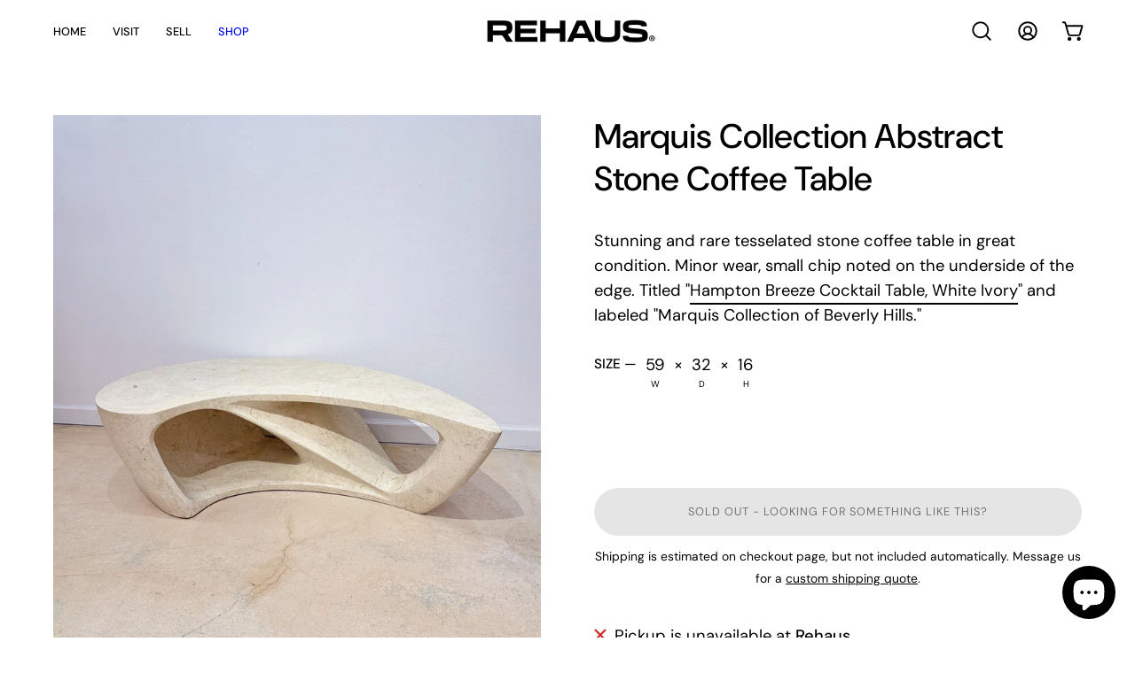

--- FILE ---
content_type: text/html; charset=utf-8
request_url: https://re.haus/products/marquis-collection-abstract-stone-coffee-table
body_size: 51980
content:
<!doctype html>
<html class="no-js no-touch" lang="en">
<head>
  
  <meta charset="utf-8">
  <meta http-equiv='X-UA-Compatible' content='IE=edge'>
  <meta name="viewport" content="width=device-width, height=device-height, initial-scale=1.0, minimum-scale=1.0">
  <link rel="canonical" href="https://re.haus/products/marquis-collection-abstract-stone-coffee-table" />

  <link rel="preload" as="style" href="//re.haus/cdn/shop/t/7/assets/theme.css?v=53033274257128640691678989969">
  <link rel="preload" as="style" href="//re.haus/cdn/shop/t/7/assets/rehaus.css?v=96490945864194770961757437256">
  <link rel="preload" as="script" href="//re.haus/cdn/shop/t/7/assets/lazysizes.min.js?v=111431644619468174291678989968">
  <link rel="preload" as="script" href="//re.haus/cdn/shop/t/7/assets/vendor.js?v=63626716640784598841678989969">
  <link rel="preload" as="script" href="//re.haus/cdn/shop/t/7/assets/theme.js?v=117552359927933547291689336682">
  <link rel="preload" as="image" href="//re.haus/cdn/shop/t/7/assets/loading.svg?v=91665432863842511931678989968">

  <link rel="preconnect" href="https://cdn.shopify.com" crossorigin>
  <link rel="preconnect" href="https://fonts.shopify.com" crossorigin>
  <link rel="preconnect" href="https://monorail-edge.shopifysvc.com" crossorigin><style data-shopify>:root { --loader-image-size: 150px; }:root { --loader-image-size: 320px; }html:not(.is-loading) .loading-overlay { opacity: 0; visibility: hidden; pointer-events: none; }
    .loading-overlay { position: fixed; top: 0; left: 0; z-index: 99999; width: 100vw; height: 100vh; display: flex; align-items: center; justify-content: center; background: var(--bg); transition: opacity 0.3s ease-out, visibility 0s linear 0.3s; }
    .loading-overlay .loader__image--fallback { width: 320px; height: 100%; background: var(--loader-image) no-repeat center center/contain; }
    .loader__image__holder { position: absolute; top: 0; left: 0; width: 100%; height: 100%; font-size: 0; display: flex; align-items: center; justify-content: center; animation: pulse-loading 2s infinite ease-in-out; }
    .loader__image { max-width: 150px; height: auto; object-fit: contain; }
    .loader--line {
      position: relative;
      height: 4px;
      display: block;
      background-color: var(--button-primary-fade);
      border-radius: 2px;
      overflow: hidden;
      width: 100%;
      opacity: 0;
      visibility: hidden;
      transition: opacity .3s ease, visibility 0s linear .3s;
    }

    .loadMore .loader,
    .is-loading .loader {
      visibility: visible;
      opacity: 1;
      transition-delay: 0s;
    }

    .lazyloaded .loader {
      opacity: 0;
      visibility: hidden;
    }

    .loader-indeterminate { background-color: var(--button-primary-bg); }
    .loader-indeterminate::before {
      content: '';
      position: absolute;
      background-color: inherit;
      top: 0;
      left: -35%;
      width: 100%;
      bottom: 0;
      will-change: transform;
      -webkit-animation: indeterminate 2.1s cubic-bezier(0.65, 0.815, 0.735, 0.395) infinite;
      animation: indeterminate 2.1s cubic-bezier(0.65, 0.815, 0.735, 0.395) infinite;
    }

    .loader-indeterminate::after {
      content: '';
      position: absolute;
      background-color: inherit;
      top: 0;
      left: -200%;
      width: 100%;
      bottom: 0;
      will-change: transform;
      -webkit-animation: indeterminate-short 2.1s cubic-bezier(0.165, 0.84, 0.44, 1) infinite;
      animation: indeterminate-short 2.1s cubic-bezier(0.165, 0.84, 0.44, 1) infinite;
      -webkit-animation-delay: 1.15s;
      animation-delay: 1.15s;
    }

    @keyframes indeterminate {
      0% { transform: translateX(0) scale(0.35, 1); }
      60% { transform: translateX(50%) scale(0.9, 1); }
      100% { transform: translateX(100%) scale(0.9, 1); }
    }
    @keyframes indeterminate-short {
      0% { transform: translateX(0) scale(2, 1); }
      60% { transform: translateX(460px) scale(0.01, 1); }
      100% { transform: translateX(460px) scale(0.01, 1); }
    }
    @keyframes pulse-loading {
      0% { opacity: 1; }
      50% { opacity: .25; }
      100% { opacity: 1; }
    }</style><script>
    const loadingAppearance = "once";
    const loaded = sessionStorage.getItem('loaded');

    if (loadingAppearance === 'once') {
      if (loaded === null) {
        sessionStorage.setItem('loaded', true);
        document.documentElement.classList.add('is-loading');
      }
    } else {
      document.documentElement.classList.add('is-loading');
    }
  </script><link rel="shortcut icon" href="//re.haus/cdn/shop/files/Rehaus-fav-star_32x32.png?v=1678998859" type="image/png" />
  <title>Marquis Collection Abstract Stone Coffee Table &ndash; Rehaus</title><meta name="description" content="Stunning and rare tesselated stone coffee table in great condition. Minor wear, small chip noted on the underside of the edge. Titled &quot;Hampton Breeze Cocktail Table, White Ivory&quot; and labeled &quot;Marquis Collection of Beverly Hills.&quot; SIZE — 59 × 32 × 16 W D H"><link rel="preload" as="font" href="//re.haus/cdn/fonts/dm_sans/dmsans_n4.ec80bd4dd7e1a334c969c265873491ae56018d72.woff2" type="font/woff2" crossorigin><link rel="preload" as="font" href="//re.haus/cdn/fonts/dm_sans/dmsans_n5.8a0f1984c77eb7186ceb87c4da2173ff65eb012e.woff2" type="font/woff2" crossorigin>

<meta property="og:site_name" content="Rehaus">
<meta property="og:url" content="https://re.haus/products/marquis-collection-abstract-stone-coffee-table">
<meta property="og:title" content="Marquis Collection Abstract Stone Coffee Table">
<meta property="og:type" content="product">
<meta property="og:description" content="Stunning and rare tesselated stone coffee table in great condition. Minor wear, small chip noted on the underside of the edge. Titled &quot;Hampton Breeze Cocktail Table, White Ivory&quot; and labeled &quot;Marquis Collection of Beverly Hills.&quot; SIZE — 59 × 32 × 16 W D H"><meta property="og:image" content="http://re.haus/cdn/shop/products/marquis-collection-abstract-stone-coffee-table-257756.jpg?v=1703174608">
  <meta property="og:image:secure_url" content="https://re.haus/cdn/shop/products/marquis-collection-abstract-stone-coffee-table-257756.jpg?v=1703174608">
  <meta property="og:image:width" content="1536">
  <meta property="og:image:height" content="2048"><meta property="og:price:amount" content="1,775.00">
  <meta property="og:price:currency" content="USD"><meta name="twitter:card" content="summary_large_image">
<meta name="twitter:title" content="Marquis Collection Abstract Stone Coffee Table">
<meta name="twitter:description" content="Stunning and rare tesselated stone coffee table in great condition. Minor wear, small chip noted on the underside of the edge. Titled &quot;Hampton Breeze Cocktail Table, White Ivory&quot; and labeled &quot;Marquis Collection of Beverly Hills.&quot; SIZE — 59 × 32 × 16 W D H"><style data-shopify>@font-face {
  font-family: "DM Sans";
  font-weight: 500;
  font-style: normal;
  font-display: swap;
  src: url("//re.haus/cdn/fonts/dm_sans/dmsans_n5.8a0f1984c77eb7186ceb87c4da2173ff65eb012e.woff2") format("woff2"),
       url("//re.haus/cdn/fonts/dm_sans/dmsans_n5.9ad2e755a89e15b3d6c53259daad5fc9609888e6.woff") format("woff");
}

@font-face {
  font-family: "DM Sans";
  font-weight: 400;
  font-style: normal;
  font-display: swap;
  src: url("//re.haus/cdn/fonts/dm_sans/dmsans_n4.ec80bd4dd7e1a334c969c265873491ae56018d72.woff2") format("woff2"),
       url("//re.haus/cdn/fonts/dm_sans/dmsans_n4.87bdd914d8a61247b911147ae68e754d695c58a6.woff") format("woff");
}



  @font-face {
  font-family: "DM Sans";
  font-weight: 600;
  font-style: normal;
  font-display: swap;
  src: url("//re.haus/cdn/fonts/dm_sans/dmsans_n6.70a2453ea926d613c6a2f89af05180d14b3a7c96.woff2") format("woff2"),
       url("//re.haus/cdn/fonts/dm_sans/dmsans_n6.355605667bef215872257574b57fc097044f7e20.woff") format("woff");
}




  @font-face {
  font-family: "DM Sans";
  font-weight: 100;
  font-style: normal;
  font-display: swap;
  src: url("//re.haus/cdn/fonts/dm_sans/dmsans_n1.580389dc4df7a79b9eaf149851cb60b3e1bb8dfc.woff2") format("woff2"),
       url("//re.haus/cdn/fonts/dm_sans/dmsans_n1.504f53511fe3603bb04cdd33e5dc389e197c8fdf.woff") format("woff");
}




  @font-face {
  font-family: "DM Sans";
  font-weight: 700;
  font-style: normal;
  font-display: swap;
  src: url("//re.haus/cdn/fonts/dm_sans/dmsans_n7.97e21d81502002291ea1de8aefb79170c6946ce5.woff2") format("woff2"),
       url("//re.haus/cdn/fonts/dm_sans/dmsans_n7.af5c214f5116410ca1d53a2090665620e78e2e1b.woff") format("woff");
}




  @font-face {
  font-family: "DM Sans";
  font-weight: 100;
  font-style: normal;
  font-display: swap;
  src: url("//re.haus/cdn/fonts/dm_sans/dmsans_n1.580389dc4df7a79b9eaf149851cb60b3e1bb8dfc.woff2") format("woff2"),
       url("//re.haus/cdn/fonts/dm_sans/dmsans_n1.504f53511fe3603bb04cdd33e5dc389e197c8fdf.woff") format("woff");
}




  @font-face {
  font-family: "DM Sans";
  font-weight: 500;
  font-style: normal;
  font-display: swap;
  src: url("//re.haus/cdn/fonts/dm_sans/dmsans_n5.8a0f1984c77eb7186ceb87c4da2173ff65eb012e.woff2") format("woff2"),
       url("//re.haus/cdn/fonts/dm_sans/dmsans_n5.9ad2e755a89e15b3d6c53259daad5fc9609888e6.woff") format("woff");
}




  @font-face {
  font-family: "DM Sans";
  font-weight: 400;
  font-style: italic;
  font-display: swap;
  src: url("//re.haus/cdn/fonts/dm_sans/dmsans_i4.b8fe05e69ee95d5a53155c346957d8cbf5081c1a.woff2") format("woff2"),
       url("//re.haus/cdn/fonts/dm_sans/dmsans_i4.403fe28ee2ea63e142575c0aa47684d65f8c23a0.woff") format("woff");
}




  @font-face {
  font-family: "DM Sans";
  font-weight: 700;
  font-style: italic;
  font-display: swap;
  src: url("//re.haus/cdn/fonts/dm_sans/dmsans_i7.52b57f7d7342eb7255084623d98ab83fd96e7f9b.woff2") format("woff2"),
       url("//re.haus/cdn/fonts/dm_sans/dmsans_i7.d5e14ef18a1d4a8ce78a4187580b4eb1759c2eda.woff") format("woff");
}


:root {--COLOR-BUTTON-PRIMARY-BG: #000aee;
  --COLOR-BUTTON-PRIMARY-BG-HOVER: #fcf9f7;--PRIMARY-BG-TRANSITION: background 0s linear 0s;
    --PRIMARY-BG-TRANSITION-HOVER: background 0s linear 0.3s;--COLOR-BUTTON-PRIMARY-TEXT: #fff;--COLOR-BUTTON-PRIMARY-TEXT-HOVER: #000aee;--COLOR-BUTTON-PRIMARY-BORDER: #000aee;--PRIMARY-BUTTON-BORDER: var(--BORDER-WIDTH) solid var(--COLOR-BUTTON-PRIMARY-BORDER);--COLOR-BUTTON-PRIMARY-BORDER-HOVER: #000aee;--PRIMARY-BUTTON-BORDER-HOVER: var(--BORDER-WIDTH) solid var(--COLOR-BUTTON-PRIMARY-BORDER-HOVER);--COLOR-BUTTON-PRIMARY-FADE: rgba(0, 10, 238, 0.05);
  --COLOR-BUTTON-PRIMARY-BG-ALPHA-50: rgba(0, 10, 238, 0.5);
  --COLOR-BUTTON-PRIMARY-TEXT-ALPHA-50: rgba(255, 255, 255, 0.5);

  --COLOR-BUTTON-SECONDARY-BG: rgba(0,0,0,0);
  --COLOR-BUTTON-SECONDARY-BG-HOVER: #000000;--SECONDARY-BG-TRANSITION: background 0s linear 0s;
    --SECONDARY-BG-TRANSITION-HOVER: background 0s linear 0.3s;--COLOR-BUTTON-SECONDARY-TEXT: #000000;--COLOR-BUTTON-SECONDARY-TEXT-HOVER: #ffffff;--COLOR-BUTTON-SECONDARY-BORDER: #000000;--SECONDARY-BUTTON-BORDER: var(--BORDER-WIDTH) solid var(--COLOR-BUTTON-SECONDARY-BORDER);--COLOR-BUTTON-SECONDARY-BORDER-HOVER: #000000;--SECONDARY-BUTTON-BORDER-HOVER: var(--BORDER-WIDTH) solid var(--COLOR-BUTTON-SECONDARY-BORDER-HOVER);--COLOR-BUTTON-SECONDARY-TEXT-ALPHA-50: rgba(0, 0, 0, 0.5);

  --COLOR-HEADING: #000000;
  --COLOR-TEXT: #000;
  --COLOR-TEXT-DARKEN: #000000;
  --COLOR-TEXT-LIGHTEN: #333333;
  --COLOR-TEXT-ALPHA-5: rgba(0, 0, 0, 0.05);
  --COLOR-TEXT-ALPHA-8: rgba(0, 0, 0, 0.08);
  --COLOR-TEXT-ALPHA-10: rgba(0, 0, 0, 0.1);
  --COLOR-TEXT-ALPHA-15: rgba(0, 0, 0, 0.15);
  --COLOR-TEXT-ALPHA-20: rgba(0, 0, 0, 0.2);
  --COLOR-TEXT-ALPHA-25: rgba(0, 0, 0, 0.25);
  --COLOR-TEXT-ALPHA-50: rgba(0, 0, 0, 0.5);
  --COLOR-TEXT-ALPHA-60: rgba(0, 0, 0, 0.6);
  --COLOR-TEXT-ALPHA-85: rgba(0, 0, 0, 0.85);

  --COLOR-BG: #ffffff;
  --COLOR-BG-ALPHA-25: rgba(255, 255, 255, 0.25);
  --COLOR-BG-ALPHA-35: rgba(255, 255, 255, 0.35);
  --COLOR-BG-ALPHA-60: rgba(255, 255, 255, 0.6);
  --COLOR-BG-ALPHA-65: rgba(255, 255, 255, 0.65);
  --COLOR-BG-ALPHA-85: rgba(255, 255, 255, 0.85);
  --COLOR-BG-OVERLAY: rgba(255, 255, 255, 0.75);
  --COLOR-BG-DARKEN: #e6e6e6;
  --COLOR-BG-LIGHTEN-DARKEN: #e6e6e6;
  --COLOR-BG-LIGHTEN-DARKEN-2: #cdcdcd;
  --COLOR-BG-LIGHTEN-DARKEN-3: #b3b3b3;
  --COLOR-BG-LIGHTEN-DARKEN-4: #9a9a9a;
  --COLOR-BG-LIGHTEN-DARKEN-CONTRAST: #b3b3b3;
  --COLOR-BG-LIGHTEN-DARKEN-CONTRAST-2: #999999;
  --COLOR-BG-LIGHTEN-DARKEN-CONTRAST-3: #808080;
  --COLOR-BG-LIGHTEN-DARKEN-CONTRAST-4: #666666;

  --COLOR-BG-SECONDARY: #fcf9f7;
  --COLOR-BG-SECONDARY-LIGHTEN-DARKEN: #eeddd2;
  --COLOR-BG-SECONDARY-LIGHTEN-DARKEN-CONTRAST: #b16f43;

  --COLOR-BG-ACCENT: #d3bc31;

  --COLOR-INPUT-BG: #ffffff;

  --COLOR-ACCENT: #e5fb53;
  --COLOR-ACCENT-TEXT: #000;

  --COLOR-TAG-SAVING: #f6e0d0;
  --COLOR-TAG-SAVING-TEXT: #000;

  --COLOR-TAG-CUSTOM: #e5fb53;
  --COLOR-TAG-TEXT: #000000;

  --COLOR-BORDER: #000;
  --COLOR-BORDER-ALPHA-15: rgba(0, 0, 0, 0.15);
  --COLOR-BORDER-ALPHA-30: rgba(0, 0, 0, 0.3);
  --COLOR-BORDER-ALPHA-50: rgba(0, 0, 0, 0.5);
  --COLOR-BORDER-ALPHA-65: rgba(0, 0, 0, 0.65);
  --COLOR-BORDER-LIGHTEN-DARKEN: #4d4d4d;
  --COLOR-BORDER-HAIRLINE: #f7f7f7;

  --COLOR-WHITE-BLACK: fff;
  --COLOR-BLACK-WHITE: #000;--COLOR-DISABLED-GREY: rgba(0, 0, 0, 0.05);
  --COLOR-DISABLED-GREY-DARKEN: rgba(0, 0, 0, 0.45);
  --COLOR-ERROR: #D02E2E;
  --COLOR-ERROR-BG: #f3cbcb;
  --COLOR-SUCCESS: #56AD6A;
  --COLOR-SUCCESS-BG: #ECFEF0;
  --COLOR-WARN: #ECBD5E;
  --COLOR-TRANSPARENT: rgba(255, 255, 255, 0);
  --COLOR-WHITE: #fff;
  --COLOR-WHITE-ALPHA-50: rgba(255, 255, 255, 0.5);
  --COLOR-WHITE-ALPHA-60: rgba(255, 255, 255, 0.6);
  --COLOR-BLACK: #000;
  --COLOR-BLACK-ALPHA-20: rgba(0, 0, 0, 0.2);
  --COLOR-BLACK-ALPHA-50: rgba(0, 0, 0, 0.5);
  --COLOR-BLACK-ALPHA-60: rgba(0, 0, 0, 0.6);--FONT-STACK-BODY: "DM Sans", sans-serif;
  --FONT-STYLE-BODY: normal;
  --FONT-STYLE-BODY-ITALIC: italic;
  --FONT-ADJUST-BODY: 1.15;

  --FONT-WEIGHT-BODY: 400;
  --FONT-WEIGHT-BODY-LIGHT: 100;
  --FONT-WEIGHT-BODY-MEDIUM: 700;
  --FONT-WEIGHT-BODY-BOLD: 500;

  --FONT-STACK-HEADING: "DM Sans", sans-serif;
  --FONT-STYLE-HEADING: normal;
  --FONT-STYLE-HEADING-ITALIC: italic;
  --FONT-ADJUST-HEADING: 1.2;

  --FONT-WEIGHT-HEADING: 500;
  --FONT-WEIGHT-HEADING-LIGHT: 100;
  --FONT-WEIGHT-HEADING-MEDIUM: 700;
  --FONT-WEIGHT-HEADING-BOLD: 600;

  --FONT-STACK-NAV: "DM Sans", sans-serif;
  --FONT-STYLE-NAV: normal;
  --FONT-STYLE-NAV-ITALIC: italic;
  --FONT-ADJUST-NAV: 0.8;

  --FONT-WEIGHT-NAV: 400;
  --FONT-WEIGHT-NAV-LIGHT: 100;
  --FONT-WEIGHT-NAV-MEDIUM: 700;
  --FONT-WEIGHT-NAV-BOLD: 500;

  --FONT-STACK-BUTTON: "DM Sans", sans-serif;
  --FONT-STYLE-BUTTON: normal;
  --FONT-STYLE-BUTTON-ITALIC: italic;
  --FONT-ADJUST-BUTTON: 0.8;

  --FONT-WEIGHT-BUTTON: 400;
  --FONT-WEIGHT-BUTTON-MEDIUM: 700;
  --FONT-WEIGHT-BUTTON-BOLD: 500;

  --FONT-STACK-SUBHEADING: "DM Sans", sans-serif;
  --FONT-STYLE-SUBHEADING: normal;
  --FONT-STYLE-SUBHEADING-ITALIC: italic;
  --FONT-ADJUST-SUBHEADING: 1.0;

  --FONT-WEIGHT-SUBHEADING: 400;
  --FONT-WEIGHT-SUBHEADING-LIGHT: 100;
  --FONT-WEIGHT-SUBHEADING-MEDIUM: 700;
  --FONT-WEIGHT-SUBHEADING-BOLD: 500;

  --LETTER-SPACING-SUBHEADING: 0.0em;
  --LETTER-SPACING-BUTTON: 0.075em;

  --BUTTON-TEXT-CAPS: uppercase;
  --SUBHEADING-TEXT-CAPS: uppercase;--FONT-SIZE-INPUT: 1.15rem;--RADIUS: 30px;
  --RADIUS-SMALL: 22px;
  --RADIUS-TINY: 14px;
  --RADIUS-BADGE: 3px;
  --RADIUS-CHECKBOX: 4px;
  --RADIUS-TEXTAREA: 8px;--PRODUCT-MEDIA-PADDING-TOP: 120.0%;--BORDER-WIDTH: 2px;--STROKE-WIDTH: 18px;--SITE-WIDTH: 1440px;
  --SITE-WIDTH-NARROW: 840px;--ICON-ARROW-RIGHT: url( "//re.haus/cdn/shop/t/7/assets/icon-arrow-right-bold.svg?v=16888259928452446201678989968" );--loading-svg: url( "//re.haus/cdn/shop/t/7/assets/loading.svg?v=91665432863842511931678989968" );
  --icon-check: url( "//re.haus/cdn/shop/t/7/assets/icon-check.svg?v=175316081881880408121678989968" );
  --icon-check-swatch: url( "//re.haus/cdn/shop/t/7/assets/icon-check-swatch.svg?v=131897745589030387781678989968" );
  --icon-zoom-in: url( "//re.haus/cdn/shop/t/7/assets/icon-zoom-in.svg?v=157433013461716915331678989968" );
  --icon-zoom-out: url( "//re.haus/cdn/shop/t/7/assets/icon-zoom-out.svg?v=164909107869959372931678989968" );--collection-sticky-bar-height: 0;
  --collection-image-padding-top: 60%;

  --drawer-width: 400px;
  --drawer-transition: transform 0.4s cubic-bezier(0.46, 0.01, 0.32, 1);--full-height: 100vh;
  --header-height: 60px;
  --has-scrolled-header-height: 60px;
  --announcement-height: 0px;
  --content-full: calc(100vh - var(--header-height) - var(--announcement-height));--gutter: 60px;
  --gutter-mobile: 20px;
  --grid-gutter: 20px;
  --grid-gutter-mobile: 35px;--inner: 20px;
  --inner-tablet: 18px;
  --inner-mobile: 16px;--grid: repeat(3, minmax(0, 1fr));
  --grid-tablet: repeat(2, minmax(0, 1fr));
  --grid-mobile: repeat(2, minmax(0, 1fr));
  --megamenu-grid: repeat(4, minmax(0, 1fr));
  --grid-row: 1 / span 3;--scrollbar-width: 0px;--overlay: #000;
  --overlay-opacity: 1;--swatch-width: 40px;
  --swatch-height: 20px;
  --swatch-size: 42px;
  --swatch-size-mobile: 30px;

  
  --move-offset: 20px;

  
  --autoplay-speed: 2200ms;

  

    --filter-bg: 1.0;
    --product-filter-bg: 1.0;}</style><link href="//re.haus/cdn/shop/t/7/assets/theme.css?v=53033274257128640691678989969" rel="stylesheet" type="text/css" media="all" /><link href="//re.haus/cdn/shop/t/7/assets/rehaus.css?v=96490945864194770961757437256" rel="stylesheet" type="text/css" media="all" /><script type="text/javascript">
    if (window.MSInputMethodContext && document.documentMode) {
      var scripts = document.getElementsByTagName('script')[0];
      var polyfill = document.createElement("script");
      polyfill.defer = true;
      polyfill.src = "//re.haus/cdn/shop/t/7/assets/ie11.js?v=164037955086922138091678989968";

      scripts.parentNode.insertBefore(polyfill, scripts);

      document.documentElement.classList.add('ie11');
    } else {
      document.documentElement.className = document.documentElement.className.replace('no-js', 'js');
    }

    document.addEventListener('lazyloaded', (e) => {
      const lazyImage = e.target.parentNode;
      if (lazyImage.classList.contains('lazy-image')) {
        // Wait for the fade in images animation to complete
        setTimeout(() => {
          lazyImage.style.backgroundImage = 'none';
        }, 500);
      }
    });

    let root = '/';
    if (root[root.length - 1] !== '/') {
      root = `${root}/`;
    }

    window.theme = {
      assets: {
        photoswipe: '//re.haus/cdn/shop/t/7/assets/photoswipe.js?v=108660782622152556431678989969',
        smoothscroll: '//re.haus/cdn/shop/t/7/assets/smoothscroll.js?v=37906625415260927261678989969',
        no_image: "//re.haus/cdn/shopifycloud/storefront/assets/no-image-2048-a2addb12_1024x.gif",
        swatches: '//re.haus/cdn/shop/t/7/assets/swatches.json?v=52776353412378115871691783916',
        base: "//re.haus/cdn/shop/t/7/assets/"
      },
      routes: {
        root: root,
        cart_url: "\/cart",
        cart_add_url: "\/cart\/add",
        cart_change_url: "\/cart\/change",
        shop_url: "https:\/\/re.haus",
        search_url: "\/search",
        product_recommendations_url: "\/recommendations\/products"
      },
      strings: {
        add_to_cart: "Add to Cart",
        cart_acceptance_error: "Please review and accept our shop policies.",
        cart_empty: "Your cart is currently empty.",
        cart_price: "Price",
        cart_quantity: "Quantity",
        cart_items_one: "{{ count }} item",
        cart_items_many: "{{ count }} items",
        cart_title: "Cart",
        cart_total: "Total",
        continue_shopping: "Continue Shopping",
        free: "Free",
        limit_error: "Sorry, looks like we don\u0026#39;t have enough of this product.",
        no_results: "No results found",
        preorder: "Pre-Order",
        remove: "Remove",
        results_one: " result",
        results_other: " results",
        sale_badge_text: "Sale",
        saving_badge: "Save {{ discount }}",
        saving_up_to_badge: "Save up to {{ discount }}",
        sold_out: "Sold Out",
        subscription: "Subscription",
        unavailable: "Unavailable",
        unit_price_label: "Unit price",
        unit_price_separator: "per",
        view_all: "View All",
        zero_qty_error: "Quantity must be greater than 0.",
        delete_confirm: "Are you sure you wish to delete this address?",
        newsletter_product_availability: "Looking for something like this?"
      },
      icons: {
        plus: '<svg aria-hidden="true" focusable="false" role="presentation" class="icon icon-toggle-plus" viewBox="0 0 192 192"><path d="M30 96h132M96 30v132" stroke="currentColor" stroke-linecap="round" stroke-linejoin="round"/></svg>',
        minus: '<svg aria-hidden="true" focusable="false" role="presentation" class="icon icon-toggle-minus" viewBox="0 0 192 192"><path d="M30 96h132" stroke="currentColor" stroke-linecap="round" stroke-linejoin="round"/></svg>',
        close: '<svg aria-hidden="true" focusable="false" role="presentation" class="icon icon-close" viewBox="0 0 192 192"><path d="M150 42L42 150M150 150L42 42" stroke="currentColor" stroke-linecap="round" stroke-linejoin="round"/></svg>'
      },
      settings: {
        animations: false,
        cartType: "page",
        enableAcceptTerms: true,
        enableInfinityScroll: true,
        enablePaymentButton: true,
        gridImageSize: "cover",
        gridImageAspectRatio: 1.2,
        mobileMenuBehaviour: "link",
        productGridHover: "image",
        savingBadgeType: "money",
        showSaleBadge: true,
        showSoldBadge: true,
        showSavingBadge: false,
        quickBuy: "none",
        currency_code_enable: false,
        hideInventoryCount: true,
        enableColorSwatchesCollection: false,
      },
      sizes: {
        mobile: 480,
        small: 768,
        large: 1024,
        widescreen: 1440
      },
      moneyFormat: "${{amount}}",
      moneyWithCurrencyFormat: "${{amount}} USD",
      info: {
        name: 'Palo Alto'
      },
      version: '4.6.3'
    };
    window.lazySizesConfig = window.lazySizesConfig || {};
    window.lazySizesConfig.preloadAfterLoad = true;
    window.PaloAlto = window.PaloAlto || {};
    window.slate = window.slate || {};
    window.isHeaderTransparent = false;
    window.initialHeaderHeight = 60;
    window.hasScrolledHeaderHeight = 60;
    window.lastWindowWidth = window.innerWidth || document.documentElement.clientWidth;
  </script>
  <script src="//re.haus/cdn/shop/t/7/assets/lazysizes.min.js?v=111431644619468174291678989968" async="async"></script><script src="//re.haus/cdn/shop/t/7/assets/vendor.js?v=63626716640784598841678989969" defer="defer"></script>
  <script src="//re.haus/cdn/shop/t/7/assets/theme.js?v=117552359927933547291689336682" defer="defer"></script><script>window.performance && window.performance.mark && window.performance.mark('shopify.content_for_header.start');</script><meta name="facebook-domain-verification" content="eiw792fuhzatsvihohq9ym3i72tg18">
<meta name="google-site-verification" content="dZpigxTeZ7lKkFc4e5zcPHDNiP_n__xZpibcGhLJ6M8">
<meta id="shopify-digital-wallet" name="shopify-digital-wallet" content="/55177707600/digital_wallets/dialog">
<meta name="shopify-checkout-api-token" content="0305920710d691264ad970e476739bdd">
<link rel="alternate" type="application/json+oembed" href="https://re.haus/products/marquis-collection-abstract-stone-coffee-table.oembed">
<script async="async" src="/checkouts/internal/preloads.js?locale=en-US"></script>
<link rel="preconnect" href="https://shop.app" crossorigin="anonymous">
<script async="async" src="https://shop.app/checkouts/internal/preloads.js?locale=en-US&shop_id=55177707600" crossorigin="anonymous"></script>
<script id="apple-pay-shop-capabilities" type="application/json">{"shopId":55177707600,"countryCode":"US","currencyCode":"USD","merchantCapabilities":["supports3DS"],"merchantId":"gid:\/\/shopify\/Shop\/55177707600","merchantName":"Rehaus","requiredBillingContactFields":["postalAddress","email","phone"],"requiredShippingContactFields":["postalAddress","email","phone"],"shippingType":"shipping","supportedNetworks":["visa","masterCard","amex","discover","elo","jcb"],"total":{"type":"pending","label":"Rehaus","amount":"1.00"},"shopifyPaymentsEnabled":true,"supportsSubscriptions":true}</script>
<script id="shopify-features" type="application/json">{"accessToken":"0305920710d691264ad970e476739bdd","betas":["rich-media-storefront-analytics"],"domain":"re.haus","predictiveSearch":true,"shopId":55177707600,"locale":"en"}</script>
<script>var Shopify = Shopify || {};
Shopify.shop = "rehausify.myshopify.com";
Shopify.locale = "en";
Shopify.currency = {"active":"USD","rate":"1.0"};
Shopify.country = "US";
Shopify.theme = {"name":"Rehaus.23","id":122002702416,"schema_name":"Palo Alto","schema_version":"4.6.3","theme_store_id":777,"role":"main"};
Shopify.theme.handle = "null";
Shopify.theme.style = {"id":null,"handle":null};
Shopify.cdnHost = "re.haus/cdn";
Shopify.routes = Shopify.routes || {};
Shopify.routes.root = "/";</script>
<script type="module">!function(o){(o.Shopify=o.Shopify||{}).modules=!0}(window);</script>
<script>!function(o){function n(){var o=[];function n(){o.push(Array.prototype.slice.apply(arguments))}return n.q=o,n}var t=o.Shopify=o.Shopify||{};t.loadFeatures=n(),t.autoloadFeatures=n()}(window);</script>
<script>
  window.ShopifyPay = window.ShopifyPay || {};
  window.ShopifyPay.apiHost = "shop.app\/pay";
  window.ShopifyPay.redirectState = null;
</script>
<script id="shop-js-analytics" type="application/json">{"pageType":"product"}</script>
<script defer="defer" async type="module" src="//re.haus/cdn/shopifycloud/shop-js/modules/v2/client.init-shop-cart-sync_BdyHc3Nr.en.esm.js"></script>
<script defer="defer" async type="module" src="//re.haus/cdn/shopifycloud/shop-js/modules/v2/chunk.common_Daul8nwZ.esm.js"></script>
<script type="module">
  await import("//re.haus/cdn/shopifycloud/shop-js/modules/v2/client.init-shop-cart-sync_BdyHc3Nr.en.esm.js");
await import("//re.haus/cdn/shopifycloud/shop-js/modules/v2/chunk.common_Daul8nwZ.esm.js");

  window.Shopify.SignInWithShop?.initShopCartSync?.({"fedCMEnabled":true,"windoidEnabled":true});

</script>
<script>
  window.Shopify = window.Shopify || {};
  if (!window.Shopify.featureAssets) window.Shopify.featureAssets = {};
  window.Shopify.featureAssets['shop-js'] = {"shop-cart-sync":["modules/v2/client.shop-cart-sync_QYOiDySF.en.esm.js","modules/v2/chunk.common_Daul8nwZ.esm.js"],"init-fed-cm":["modules/v2/client.init-fed-cm_DchLp9rc.en.esm.js","modules/v2/chunk.common_Daul8nwZ.esm.js"],"shop-button":["modules/v2/client.shop-button_OV7bAJc5.en.esm.js","modules/v2/chunk.common_Daul8nwZ.esm.js"],"init-windoid":["modules/v2/client.init-windoid_DwxFKQ8e.en.esm.js","modules/v2/chunk.common_Daul8nwZ.esm.js"],"shop-cash-offers":["modules/v2/client.shop-cash-offers_DWtL6Bq3.en.esm.js","modules/v2/chunk.common_Daul8nwZ.esm.js","modules/v2/chunk.modal_CQq8HTM6.esm.js"],"shop-toast-manager":["modules/v2/client.shop-toast-manager_CX9r1SjA.en.esm.js","modules/v2/chunk.common_Daul8nwZ.esm.js"],"init-shop-email-lookup-coordinator":["modules/v2/client.init-shop-email-lookup-coordinator_UhKnw74l.en.esm.js","modules/v2/chunk.common_Daul8nwZ.esm.js"],"pay-button":["modules/v2/client.pay-button_DzxNnLDY.en.esm.js","modules/v2/chunk.common_Daul8nwZ.esm.js"],"avatar":["modules/v2/client.avatar_BTnouDA3.en.esm.js"],"init-shop-cart-sync":["modules/v2/client.init-shop-cart-sync_BdyHc3Nr.en.esm.js","modules/v2/chunk.common_Daul8nwZ.esm.js"],"shop-login-button":["modules/v2/client.shop-login-button_D8B466_1.en.esm.js","modules/v2/chunk.common_Daul8nwZ.esm.js","modules/v2/chunk.modal_CQq8HTM6.esm.js"],"init-customer-accounts-sign-up":["modules/v2/client.init-customer-accounts-sign-up_C8fpPm4i.en.esm.js","modules/v2/client.shop-login-button_D8B466_1.en.esm.js","modules/v2/chunk.common_Daul8nwZ.esm.js","modules/v2/chunk.modal_CQq8HTM6.esm.js"],"init-shop-for-new-customer-accounts":["modules/v2/client.init-shop-for-new-customer-accounts_CVTO0Ztu.en.esm.js","modules/v2/client.shop-login-button_D8B466_1.en.esm.js","modules/v2/chunk.common_Daul8nwZ.esm.js","modules/v2/chunk.modal_CQq8HTM6.esm.js"],"init-customer-accounts":["modules/v2/client.init-customer-accounts_dRgKMfrE.en.esm.js","modules/v2/client.shop-login-button_D8B466_1.en.esm.js","modules/v2/chunk.common_Daul8nwZ.esm.js","modules/v2/chunk.modal_CQq8HTM6.esm.js"],"shop-follow-button":["modules/v2/client.shop-follow-button_CkZpjEct.en.esm.js","modules/v2/chunk.common_Daul8nwZ.esm.js","modules/v2/chunk.modal_CQq8HTM6.esm.js"],"lead-capture":["modules/v2/client.lead-capture_BntHBhfp.en.esm.js","modules/v2/chunk.common_Daul8nwZ.esm.js","modules/v2/chunk.modal_CQq8HTM6.esm.js"],"checkout-modal":["modules/v2/client.checkout-modal_CfxcYbTm.en.esm.js","modules/v2/chunk.common_Daul8nwZ.esm.js","modules/v2/chunk.modal_CQq8HTM6.esm.js"],"shop-login":["modules/v2/client.shop-login_Da4GZ2H6.en.esm.js","modules/v2/chunk.common_Daul8nwZ.esm.js","modules/v2/chunk.modal_CQq8HTM6.esm.js"],"payment-terms":["modules/v2/client.payment-terms_MV4M3zvL.en.esm.js","modules/v2/chunk.common_Daul8nwZ.esm.js","modules/v2/chunk.modal_CQq8HTM6.esm.js"]};
</script>
<script>(function() {
  var isLoaded = false;
  function asyncLoad() {
    if (isLoaded) return;
    isLoaded = true;
    var urls = ["https:\/\/d18eg7dreypte5.cloudfront.net\/browse-abandonment\/smsbump_timer.js?shop=rehausify.myshopify.com"];
    for (var i = 0; i < urls.length; i++) {
      var s = document.createElement('script');
      s.type = 'text/javascript';
      s.async = true;
      s.src = urls[i];
      var x = document.getElementsByTagName('script')[0];
      x.parentNode.insertBefore(s, x);
    }
  };
  if(window.attachEvent) {
    window.attachEvent('onload', asyncLoad);
  } else {
    window.addEventListener('load', asyncLoad, false);
  }
})();</script>
<script id="__st">var __st={"a":55177707600,"offset":-18000,"reqid":"00ec886c-25af-408b-950b-5ed1b64e748d-1768991585","pageurl":"re.haus\/products\/marquis-collection-abstract-stone-coffee-table","u":"70f835c3189b","p":"product","rtyp":"product","rid":6912118095952};</script>
<script>window.ShopifyPaypalV4VisibilityTracking = true;</script>
<script id="captcha-bootstrap">!function(){'use strict';const t='contact',e='account',n='new_comment',o=[[t,t],['blogs',n],['comments',n],[t,'customer']],c=[[e,'customer_login'],[e,'guest_login'],[e,'recover_customer_password'],[e,'create_customer']],r=t=>t.map((([t,e])=>`form[action*='/${t}']:not([data-nocaptcha='true']) input[name='form_type'][value='${e}']`)).join(','),a=t=>()=>t?[...document.querySelectorAll(t)].map((t=>t.form)):[];function s(){const t=[...o],e=r(t);return a(e)}const i='password',u='form_key',d=['recaptcha-v3-token','g-recaptcha-response','h-captcha-response',i],f=()=>{try{return window.sessionStorage}catch{return}},m='__shopify_v',_=t=>t.elements[u];function p(t,e,n=!1){try{const o=window.sessionStorage,c=JSON.parse(o.getItem(e)),{data:r}=function(t){const{data:e,action:n}=t;return t[m]||n?{data:e,action:n}:{data:t,action:n}}(c);for(const[e,n]of Object.entries(r))t.elements[e]&&(t.elements[e].value=n);n&&o.removeItem(e)}catch(o){console.error('form repopulation failed',{error:o})}}const l='form_type',E='cptcha';function T(t){t.dataset[E]=!0}const w=window,h=w.document,L='Shopify',v='ce_forms',y='captcha';let A=!1;((t,e)=>{const n=(g='f06e6c50-85a8-45c8-87d0-21a2b65856fe',I='https://cdn.shopify.com/shopifycloud/storefront-forms-hcaptcha/ce_storefront_forms_captcha_hcaptcha.v1.5.2.iife.js',D={infoText:'Protected by hCaptcha',privacyText:'Privacy',termsText:'Terms'},(t,e,n)=>{const o=w[L][v],c=o.bindForm;if(c)return c(t,g,e,D).then(n);var r;o.q.push([[t,g,e,D],n]),r=I,A||(h.body.append(Object.assign(h.createElement('script'),{id:'captcha-provider',async:!0,src:r})),A=!0)});var g,I,D;w[L]=w[L]||{},w[L][v]=w[L][v]||{},w[L][v].q=[],w[L][y]=w[L][y]||{},w[L][y].protect=function(t,e){n(t,void 0,e),T(t)},Object.freeze(w[L][y]),function(t,e,n,w,h,L){const[v,y,A,g]=function(t,e,n){const i=e?o:[],u=t?c:[],d=[...i,...u],f=r(d),m=r(i),_=r(d.filter((([t,e])=>n.includes(e))));return[a(f),a(m),a(_),s()]}(w,h,L),I=t=>{const e=t.target;return e instanceof HTMLFormElement?e:e&&e.form},D=t=>v().includes(t);t.addEventListener('submit',(t=>{const e=I(t);if(!e)return;const n=D(e)&&!e.dataset.hcaptchaBound&&!e.dataset.recaptchaBound,o=_(e),c=g().includes(e)&&(!o||!o.value);(n||c)&&t.preventDefault(),c&&!n&&(function(t){try{if(!f())return;!function(t){const e=f();if(!e)return;const n=_(t);if(!n)return;const o=n.value;o&&e.removeItem(o)}(t);const e=Array.from(Array(32),(()=>Math.random().toString(36)[2])).join('');!function(t,e){_(t)||t.append(Object.assign(document.createElement('input'),{type:'hidden',name:u})),t.elements[u].value=e}(t,e),function(t,e){const n=f();if(!n)return;const o=[...t.querySelectorAll(`input[type='${i}']`)].map((({name:t})=>t)),c=[...d,...o],r={};for(const[a,s]of new FormData(t).entries())c.includes(a)||(r[a]=s);n.setItem(e,JSON.stringify({[m]:1,action:t.action,data:r}))}(t,e)}catch(e){console.error('failed to persist form',e)}}(e),e.submit())}));const S=(t,e)=>{t&&!t.dataset[E]&&(n(t,e.some((e=>e===t))),T(t))};for(const o of['focusin','change'])t.addEventListener(o,(t=>{const e=I(t);D(e)&&S(e,y())}));const B=e.get('form_key'),M=e.get(l),P=B&&M;t.addEventListener('DOMContentLoaded',(()=>{const t=y();if(P)for(const e of t)e.elements[l].value===M&&p(e,B);[...new Set([...A(),...v().filter((t=>'true'===t.dataset.shopifyCaptcha))])].forEach((e=>S(e,t)))}))}(h,new URLSearchParams(w.location.search),n,t,e,['guest_login'])})(!0,!0)}();</script>
<script integrity="sha256-4kQ18oKyAcykRKYeNunJcIwy7WH5gtpwJnB7kiuLZ1E=" data-source-attribution="shopify.loadfeatures" defer="defer" src="//re.haus/cdn/shopifycloud/storefront/assets/storefront/load_feature-a0a9edcb.js" crossorigin="anonymous"></script>
<script crossorigin="anonymous" defer="defer" src="//re.haus/cdn/shopifycloud/storefront/assets/shopify_pay/storefront-65b4c6d7.js?v=20250812"></script>
<script data-source-attribution="shopify.dynamic_checkout.dynamic.init">var Shopify=Shopify||{};Shopify.PaymentButton=Shopify.PaymentButton||{isStorefrontPortableWallets:!0,init:function(){window.Shopify.PaymentButton.init=function(){};var t=document.createElement("script");t.src="https://re.haus/cdn/shopifycloud/portable-wallets/latest/portable-wallets.en.js",t.type="module",document.head.appendChild(t)}};
</script>
<script data-source-attribution="shopify.dynamic_checkout.buyer_consent">
  function portableWalletsHideBuyerConsent(e){var t=document.getElementById("shopify-buyer-consent"),n=document.getElementById("shopify-subscription-policy-button");t&&n&&(t.classList.add("hidden"),t.setAttribute("aria-hidden","true"),n.removeEventListener("click",e))}function portableWalletsShowBuyerConsent(e){var t=document.getElementById("shopify-buyer-consent"),n=document.getElementById("shopify-subscription-policy-button");t&&n&&(t.classList.remove("hidden"),t.removeAttribute("aria-hidden"),n.addEventListener("click",e))}window.Shopify?.PaymentButton&&(window.Shopify.PaymentButton.hideBuyerConsent=portableWalletsHideBuyerConsent,window.Shopify.PaymentButton.showBuyerConsent=portableWalletsShowBuyerConsent);
</script>
<script data-source-attribution="shopify.dynamic_checkout.cart.bootstrap">document.addEventListener("DOMContentLoaded",(function(){function t(){return document.querySelector("shopify-accelerated-checkout-cart, shopify-accelerated-checkout")}if(t())Shopify.PaymentButton.init();else{new MutationObserver((function(e,n){t()&&(Shopify.PaymentButton.init(),n.disconnect())})).observe(document.body,{childList:!0,subtree:!0})}}));
</script>
<link id="shopify-accelerated-checkout-styles" rel="stylesheet" media="screen" href="https://re.haus/cdn/shopifycloud/portable-wallets/latest/accelerated-checkout-backwards-compat.css" crossorigin="anonymous">
<style id="shopify-accelerated-checkout-cart">
        #shopify-buyer-consent {
  margin-top: 1em;
  display: inline-block;
  width: 100%;
}

#shopify-buyer-consent.hidden {
  display: none;
}

#shopify-subscription-policy-button {
  background: none;
  border: none;
  padding: 0;
  text-decoration: underline;
  font-size: inherit;
  cursor: pointer;
}

#shopify-subscription-policy-button::before {
  box-shadow: none;
}

      </style>

<script>window.performance && window.performance.mark && window.performance.mark('shopify.content_for_header.end');</script><link rel="stylesheet" href="https://use.typekit.net/dvy6urc.css">

  
<!-- BEGIN app block: shopify://apps/instafeed/blocks/head-block/c447db20-095d-4a10-9725-b5977662c9d5 --><link rel="preconnect" href="https://cdn.nfcube.com/">
<link rel="preconnect" href="https://scontent.cdninstagram.com/">


  <script>
    document.addEventListener('DOMContentLoaded', function () {
      let instafeedScript = document.createElement('script');

      
        instafeedScript.src = 'https://cdn.nfcube.com/instafeed-3c1739ce0e27546ec3ab67a6654c61ac.js';
      

      document.body.appendChild(instafeedScript);
    });
  </script>





<!-- END app block --><script src="https://cdn.shopify.com/extensions/e8878072-2f6b-4e89-8082-94b04320908d/inbox-1254/assets/inbox-chat-loader.js" type="text/javascript" defer="defer"></script>
<script src="https://cdn.shopify.com/extensions/019bc7aa-9a02-74be-bea9-3e4a93107d00/offerly-1313/assets/oButtonScript.js" type="text/javascript" defer="defer"></script>
<link href="https://cdn.shopify.com/extensions/019bc7aa-9a02-74be-bea9-3e4a93107d00/offerly-1313/assets/OfferlyStyle.css" rel="stylesheet" type="text/css" media="all">
<link href="https://cdn.shopify.com/extensions/019adf50-b8d1-76bf-8d17-aa50e028e572/theme-app-extension-83/assets/style.css" rel="stylesheet" type="text/css" media="all">
<link href="https://monorail-edge.shopifysvc.com" rel="dns-prefetch">
<script>(function(){if ("sendBeacon" in navigator && "performance" in window) {try {var session_token_from_headers = performance.getEntriesByType('navigation')[0].serverTiming.find(x => x.name == '_s').description;} catch {var session_token_from_headers = undefined;}var session_cookie_matches = document.cookie.match(/_shopify_s=([^;]*)/);var session_token_from_cookie = session_cookie_matches && session_cookie_matches.length === 2 ? session_cookie_matches[1] : "";var session_token = session_token_from_headers || session_token_from_cookie || "";function handle_abandonment_event(e) {var entries = performance.getEntries().filter(function(entry) {return /monorail-edge.shopifysvc.com/.test(entry.name);});if (!window.abandonment_tracked && entries.length === 0) {window.abandonment_tracked = true;var currentMs = Date.now();var navigation_start = performance.timing.navigationStart;var payload = {shop_id: 55177707600,url: window.location.href,navigation_start,duration: currentMs - navigation_start,session_token,page_type: "product"};window.navigator.sendBeacon("https://monorail-edge.shopifysvc.com/v1/produce", JSON.stringify({schema_id: "online_store_buyer_site_abandonment/1.1",payload: payload,metadata: {event_created_at_ms: currentMs,event_sent_at_ms: currentMs}}));}}window.addEventListener('pagehide', handle_abandonment_event);}}());</script>
<script id="web-pixels-manager-setup">(function e(e,d,r,n,o){if(void 0===o&&(o={}),!Boolean(null===(a=null===(i=window.Shopify)||void 0===i?void 0:i.analytics)||void 0===a?void 0:a.replayQueue)){var i,a;window.Shopify=window.Shopify||{};var t=window.Shopify;t.analytics=t.analytics||{};var s=t.analytics;s.replayQueue=[],s.publish=function(e,d,r){return s.replayQueue.push([e,d,r]),!0};try{self.performance.mark("wpm:start")}catch(e){}var l=function(){var e={modern:/Edge?\/(1{2}[4-9]|1[2-9]\d|[2-9]\d{2}|\d{4,})\.\d+(\.\d+|)|Firefox\/(1{2}[4-9]|1[2-9]\d|[2-9]\d{2}|\d{4,})\.\d+(\.\d+|)|Chrom(ium|e)\/(9{2}|\d{3,})\.\d+(\.\d+|)|(Maci|X1{2}).+ Version\/(15\.\d+|(1[6-9]|[2-9]\d|\d{3,})\.\d+)([,.]\d+|)( \(\w+\)|)( Mobile\/\w+|) Safari\/|Chrome.+OPR\/(9{2}|\d{3,})\.\d+\.\d+|(CPU[ +]OS|iPhone[ +]OS|CPU[ +]iPhone|CPU IPhone OS|CPU iPad OS)[ +]+(15[._]\d+|(1[6-9]|[2-9]\d|\d{3,})[._]\d+)([._]\d+|)|Android:?[ /-](13[3-9]|1[4-9]\d|[2-9]\d{2}|\d{4,})(\.\d+|)(\.\d+|)|Android.+Firefox\/(13[5-9]|1[4-9]\d|[2-9]\d{2}|\d{4,})\.\d+(\.\d+|)|Android.+Chrom(ium|e)\/(13[3-9]|1[4-9]\d|[2-9]\d{2}|\d{4,})\.\d+(\.\d+|)|SamsungBrowser\/([2-9]\d|\d{3,})\.\d+/,legacy:/Edge?\/(1[6-9]|[2-9]\d|\d{3,})\.\d+(\.\d+|)|Firefox\/(5[4-9]|[6-9]\d|\d{3,})\.\d+(\.\d+|)|Chrom(ium|e)\/(5[1-9]|[6-9]\d|\d{3,})\.\d+(\.\d+|)([\d.]+$|.*Safari\/(?![\d.]+ Edge\/[\d.]+$))|(Maci|X1{2}).+ Version\/(10\.\d+|(1[1-9]|[2-9]\d|\d{3,})\.\d+)([,.]\d+|)( \(\w+\)|)( Mobile\/\w+|) Safari\/|Chrome.+OPR\/(3[89]|[4-9]\d|\d{3,})\.\d+\.\d+|(CPU[ +]OS|iPhone[ +]OS|CPU[ +]iPhone|CPU IPhone OS|CPU iPad OS)[ +]+(10[._]\d+|(1[1-9]|[2-9]\d|\d{3,})[._]\d+)([._]\d+|)|Android:?[ /-](13[3-9]|1[4-9]\d|[2-9]\d{2}|\d{4,})(\.\d+|)(\.\d+|)|Mobile Safari.+OPR\/([89]\d|\d{3,})\.\d+\.\d+|Android.+Firefox\/(13[5-9]|1[4-9]\d|[2-9]\d{2}|\d{4,})\.\d+(\.\d+|)|Android.+Chrom(ium|e)\/(13[3-9]|1[4-9]\d|[2-9]\d{2}|\d{4,})\.\d+(\.\d+|)|Android.+(UC? ?Browser|UCWEB|U3)[ /]?(15\.([5-9]|\d{2,})|(1[6-9]|[2-9]\d|\d{3,})\.\d+)\.\d+|SamsungBrowser\/(5\.\d+|([6-9]|\d{2,})\.\d+)|Android.+MQ{2}Browser\/(14(\.(9|\d{2,})|)|(1[5-9]|[2-9]\d|\d{3,})(\.\d+|))(\.\d+|)|K[Aa][Ii]OS\/(3\.\d+|([4-9]|\d{2,})\.\d+)(\.\d+|)/},d=e.modern,r=e.legacy,n=navigator.userAgent;return n.match(d)?"modern":n.match(r)?"legacy":"unknown"}(),u="modern"===l?"modern":"legacy",c=(null!=n?n:{modern:"",legacy:""})[u],f=function(e){return[e.baseUrl,"/wpm","/b",e.hashVersion,"modern"===e.buildTarget?"m":"l",".js"].join("")}({baseUrl:d,hashVersion:r,buildTarget:u}),m=function(e){var d=e.version,r=e.bundleTarget,n=e.surface,o=e.pageUrl,i=e.monorailEndpoint;return{emit:function(e){var a=e.status,t=e.errorMsg,s=(new Date).getTime(),l=JSON.stringify({metadata:{event_sent_at_ms:s},events:[{schema_id:"web_pixels_manager_load/3.1",payload:{version:d,bundle_target:r,page_url:o,status:a,surface:n,error_msg:t},metadata:{event_created_at_ms:s}}]});if(!i)return console&&console.warn&&console.warn("[Web Pixels Manager] No Monorail endpoint provided, skipping logging."),!1;try{return self.navigator.sendBeacon.bind(self.navigator)(i,l)}catch(e){}var u=new XMLHttpRequest;try{return u.open("POST",i,!0),u.setRequestHeader("Content-Type","text/plain"),u.send(l),!0}catch(e){return console&&console.warn&&console.warn("[Web Pixels Manager] Got an unhandled error while logging to Monorail."),!1}}}}({version:r,bundleTarget:l,surface:e.surface,pageUrl:self.location.href,monorailEndpoint:e.monorailEndpoint});try{o.browserTarget=l,function(e){var d=e.src,r=e.async,n=void 0===r||r,o=e.onload,i=e.onerror,a=e.sri,t=e.scriptDataAttributes,s=void 0===t?{}:t,l=document.createElement("script"),u=document.querySelector("head"),c=document.querySelector("body");if(l.async=n,l.src=d,a&&(l.integrity=a,l.crossOrigin="anonymous"),s)for(var f in s)if(Object.prototype.hasOwnProperty.call(s,f))try{l.dataset[f]=s[f]}catch(e){}if(o&&l.addEventListener("load",o),i&&l.addEventListener("error",i),u)u.appendChild(l);else{if(!c)throw new Error("Did not find a head or body element to append the script");c.appendChild(l)}}({src:f,async:!0,onload:function(){if(!function(){var e,d;return Boolean(null===(d=null===(e=window.Shopify)||void 0===e?void 0:e.analytics)||void 0===d?void 0:d.initialized)}()){var d=window.webPixelsManager.init(e)||void 0;if(d){var r=window.Shopify.analytics;r.replayQueue.forEach((function(e){var r=e[0],n=e[1],o=e[2];d.publishCustomEvent(r,n,o)})),r.replayQueue=[],r.publish=d.publishCustomEvent,r.visitor=d.visitor,r.initialized=!0}}},onerror:function(){return m.emit({status:"failed",errorMsg:"".concat(f," has failed to load")})},sri:function(e){var d=/^sha384-[A-Za-z0-9+/=]+$/;return"string"==typeof e&&d.test(e)}(c)?c:"",scriptDataAttributes:o}),m.emit({status:"loading"})}catch(e){m.emit({status:"failed",errorMsg:(null==e?void 0:e.message)||"Unknown error"})}}})({shopId: 55177707600,storefrontBaseUrl: "https://re.haus",extensionsBaseUrl: "https://extensions.shopifycdn.com/cdn/shopifycloud/web-pixels-manager",monorailEndpoint: "https://monorail-edge.shopifysvc.com/unstable/produce_batch",surface: "storefront-renderer",enabledBetaFlags: ["2dca8a86"],webPixelsConfigList: [{"id":"753729616","configuration":"{\"accountID\":\"rehausify.myshopify.com\"}","eventPayloadVersion":"v1","runtimeContext":"STRICT","scriptVersion":"2f16da2ef82a8e40062b4d8fb7fe4d76","type":"APP","apiClientId":206640250881,"privacyPurposes":[],"dataSharingAdjustments":{"protectedCustomerApprovalScopes":["read_customer_email","read_customer_name","read_customer_personal_data"]}},{"id":"348225616","configuration":"{\"store\":\"rehausify.myshopify.com\"}","eventPayloadVersion":"v1","runtimeContext":"STRICT","scriptVersion":"8450b52b59e80bfb2255f1e069ee1acd","type":"APP","apiClientId":740217,"privacyPurposes":["ANALYTICS","MARKETING","SALE_OF_DATA"],"dataSharingAdjustments":{"protectedCustomerApprovalScopes":["read_customer_address","read_customer_email","read_customer_name","read_customer_personal_data","read_customer_phone"]}},{"id":"288915536","configuration":"{\"config\":\"{\\\"pixel_id\\\":\\\"G-L4CCCZY91W\\\",\\\"target_country\\\":\\\"US\\\",\\\"gtag_events\\\":[{\\\"type\\\":\\\"begin_checkout\\\",\\\"action_label\\\":\\\"G-L4CCCZY91W\\\"},{\\\"type\\\":\\\"search\\\",\\\"action_label\\\":\\\"G-L4CCCZY91W\\\"},{\\\"type\\\":\\\"view_item\\\",\\\"action_label\\\":[\\\"G-L4CCCZY91W\\\",\\\"MC-N3XHHYZYXH\\\"]},{\\\"type\\\":\\\"purchase\\\",\\\"action_label\\\":[\\\"G-L4CCCZY91W\\\",\\\"MC-N3XHHYZYXH\\\"]},{\\\"type\\\":\\\"page_view\\\",\\\"action_label\\\":[\\\"G-L4CCCZY91W\\\",\\\"MC-N3XHHYZYXH\\\"]},{\\\"type\\\":\\\"add_payment_info\\\",\\\"action_label\\\":\\\"G-L4CCCZY91W\\\"},{\\\"type\\\":\\\"add_to_cart\\\",\\\"action_label\\\":\\\"G-L4CCCZY91W\\\"}],\\\"enable_monitoring_mode\\\":false}\"}","eventPayloadVersion":"v1","runtimeContext":"OPEN","scriptVersion":"b2a88bafab3e21179ed38636efcd8a93","type":"APP","apiClientId":1780363,"privacyPurposes":[],"dataSharingAdjustments":{"protectedCustomerApprovalScopes":["read_customer_address","read_customer_email","read_customer_name","read_customer_personal_data","read_customer_phone"]}},{"id":"131825744","configuration":"{\"pixel_id\":\"617531930107162\",\"pixel_type\":\"facebook_pixel\",\"metaapp_system_user_token\":\"-\"}","eventPayloadVersion":"v1","runtimeContext":"OPEN","scriptVersion":"ca16bc87fe92b6042fbaa3acc2fbdaa6","type":"APP","apiClientId":2329312,"privacyPurposes":["ANALYTICS","MARKETING","SALE_OF_DATA"],"dataSharingAdjustments":{"protectedCustomerApprovalScopes":["read_customer_address","read_customer_email","read_customer_name","read_customer_personal_data","read_customer_phone"]}},{"id":"81264720","configuration":"{\"tagID\":\"2613493104196\"}","eventPayloadVersion":"v1","runtimeContext":"STRICT","scriptVersion":"18031546ee651571ed29edbe71a3550b","type":"APP","apiClientId":3009811,"privacyPurposes":["ANALYTICS","MARKETING","SALE_OF_DATA"],"dataSharingAdjustments":{"protectedCustomerApprovalScopes":["read_customer_address","read_customer_email","read_customer_name","read_customer_personal_data","read_customer_phone"]}},{"id":"shopify-app-pixel","configuration":"{}","eventPayloadVersion":"v1","runtimeContext":"STRICT","scriptVersion":"0450","apiClientId":"shopify-pixel","type":"APP","privacyPurposes":["ANALYTICS","MARKETING"]},{"id":"shopify-custom-pixel","eventPayloadVersion":"v1","runtimeContext":"LAX","scriptVersion":"0450","apiClientId":"shopify-pixel","type":"CUSTOM","privacyPurposes":["ANALYTICS","MARKETING"]}],isMerchantRequest: false,initData: {"shop":{"name":"Rehaus","paymentSettings":{"currencyCode":"USD"},"myshopifyDomain":"rehausify.myshopify.com","countryCode":"US","storefrontUrl":"https:\/\/re.haus"},"customer":null,"cart":null,"checkout":null,"productVariants":[{"price":{"amount":1775.0,"currencyCode":"USD"},"product":{"title":"Marquis Collection Abstract Stone Coffee Table","vendor":"Rehaus","id":"6912118095952","untranslatedTitle":"Marquis Collection Abstract Stone Coffee Table","url":"\/products\/marquis-collection-abstract-stone-coffee-table","type":""},"id":"40425574694992","image":{"src":"\/\/re.haus\/cdn\/shop\/products\/marquis-collection-abstract-stone-coffee-table-257756.jpg?v=1703174608"},"sku":null,"title":"Default Title","untranslatedTitle":"Default Title"}],"purchasingCompany":null},},"https://re.haus/cdn","fcfee988w5aeb613cpc8e4bc33m6693e112",{"modern":"","legacy":""},{"shopId":"55177707600","storefrontBaseUrl":"https:\/\/re.haus","extensionBaseUrl":"https:\/\/extensions.shopifycdn.com\/cdn\/shopifycloud\/web-pixels-manager","surface":"storefront-renderer","enabledBetaFlags":"[\"2dca8a86\"]","isMerchantRequest":"false","hashVersion":"fcfee988w5aeb613cpc8e4bc33m6693e112","publish":"custom","events":"[[\"page_viewed\",{}],[\"product_viewed\",{\"productVariant\":{\"price\":{\"amount\":1775.0,\"currencyCode\":\"USD\"},\"product\":{\"title\":\"Marquis Collection Abstract Stone Coffee Table\",\"vendor\":\"Rehaus\",\"id\":\"6912118095952\",\"untranslatedTitle\":\"Marquis Collection Abstract Stone Coffee Table\",\"url\":\"\/products\/marquis-collection-abstract-stone-coffee-table\",\"type\":\"\"},\"id\":\"40425574694992\",\"image\":{\"src\":\"\/\/re.haus\/cdn\/shop\/products\/marquis-collection-abstract-stone-coffee-table-257756.jpg?v=1703174608\"},\"sku\":null,\"title\":\"Default Title\",\"untranslatedTitle\":\"Default Title\"}}]]"});</script><script>
  window.ShopifyAnalytics = window.ShopifyAnalytics || {};
  window.ShopifyAnalytics.meta = window.ShopifyAnalytics.meta || {};
  window.ShopifyAnalytics.meta.currency = 'USD';
  var meta = {"product":{"id":6912118095952,"gid":"gid:\/\/shopify\/Product\/6912118095952","vendor":"Rehaus","type":"","handle":"marquis-collection-abstract-stone-coffee-table","variants":[{"id":40425574694992,"price":177500,"name":"Marquis Collection Abstract Stone Coffee Table","public_title":null,"sku":null}],"remote":false},"page":{"pageType":"product","resourceType":"product","resourceId":6912118095952,"requestId":"00ec886c-25af-408b-950b-5ed1b64e748d-1768991585"}};
  for (var attr in meta) {
    window.ShopifyAnalytics.meta[attr] = meta[attr];
  }
</script>
<script class="analytics">
  (function () {
    var customDocumentWrite = function(content) {
      var jquery = null;

      if (window.jQuery) {
        jquery = window.jQuery;
      } else if (window.Checkout && window.Checkout.$) {
        jquery = window.Checkout.$;
      }

      if (jquery) {
        jquery('body').append(content);
      }
    };

    var hasLoggedConversion = function(token) {
      if (token) {
        return document.cookie.indexOf('loggedConversion=' + token) !== -1;
      }
      return false;
    }

    var setCookieIfConversion = function(token) {
      if (token) {
        var twoMonthsFromNow = new Date(Date.now());
        twoMonthsFromNow.setMonth(twoMonthsFromNow.getMonth() + 2);

        document.cookie = 'loggedConversion=' + token + '; expires=' + twoMonthsFromNow;
      }
    }

    var trekkie = window.ShopifyAnalytics.lib = window.trekkie = window.trekkie || [];
    if (trekkie.integrations) {
      return;
    }
    trekkie.methods = [
      'identify',
      'page',
      'ready',
      'track',
      'trackForm',
      'trackLink'
    ];
    trekkie.factory = function(method) {
      return function() {
        var args = Array.prototype.slice.call(arguments);
        args.unshift(method);
        trekkie.push(args);
        return trekkie;
      };
    };
    for (var i = 0; i < trekkie.methods.length; i++) {
      var key = trekkie.methods[i];
      trekkie[key] = trekkie.factory(key);
    }
    trekkie.load = function(config) {
      trekkie.config = config || {};
      trekkie.config.initialDocumentCookie = document.cookie;
      var first = document.getElementsByTagName('script')[0];
      var script = document.createElement('script');
      script.type = 'text/javascript';
      script.onerror = function(e) {
        var scriptFallback = document.createElement('script');
        scriptFallback.type = 'text/javascript';
        scriptFallback.onerror = function(error) {
                var Monorail = {
      produce: function produce(monorailDomain, schemaId, payload) {
        var currentMs = new Date().getTime();
        var event = {
          schema_id: schemaId,
          payload: payload,
          metadata: {
            event_created_at_ms: currentMs,
            event_sent_at_ms: currentMs
          }
        };
        return Monorail.sendRequest("https://" + monorailDomain + "/v1/produce", JSON.stringify(event));
      },
      sendRequest: function sendRequest(endpointUrl, payload) {
        // Try the sendBeacon API
        if (window && window.navigator && typeof window.navigator.sendBeacon === 'function' && typeof window.Blob === 'function' && !Monorail.isIos12()) {
          var blobData = new window.Blob([payload], {
            type: 'text/plain'
          });

          if (window.navigator.sendBeacon(endpointUrl, blobData)) {
            return true;
          } // sendBeacon was not successful

        } // XHR beacon

        var xhr = new XMLHttpRequest();

        try {
          xhr.open('POST', endpointUrl);
          xhr.setRequestHeader('Content-Type', 'text/plain');
          xhr.send(payload);
        } catch (e) {
          console.log(e);
        }

        return false;
      },
      isIos12: function isIos12() {
        return window.navigator.userAgent.lastIndexOf('iPhone; CPU iPhone OS 12_') !== -1 || window.navigator.userAgent.lastIndexOf('iPad; CPU OS 12_') !== -1;
      }
    };
    Monorail.produce('monorail-edge.shopifysvc.com',
      'trekkie_storefront_load_errors/1.1',
      {shop_id: 55177707600,
      theme_id: 122002702416,
      app_name: "storefront",
      context_url: window.location.href,
      source_url: "//re.haus/cdn/s/trekkie.storefront.cd680fe47e6c39ca5d5df5f0a32d569bc48c0f27.min.js"});

        };
        scriptFallback.async = true;
        scriptFallback.src = '//re.haus/cdn/s/trekkie.storefront.cd680fe47e6c39ca5d5df5f0a32d569bc48c0f27.min.js';
        first.parentNode.insertBefore(scriptFallback, first);
      };
      script.async = true;
      script.src = '//re.haus/cdn/s/trekkie.storefront.cd680fe47e6c39ca5d5df5f0a32d569bc48c0f27.min.js';
      first.parentNode.insertBefore(script, first);
    };
    trekkie.load(
      {"Trekkie":{"appName":"storefront","development":false,"defaultAttributes":{"shopId":55177707600,"isMerchantRequest":null,"themeId":122002702416,"themeCityHash":"1511875045171950074","contentLanguage":"en","currency":"USD","eventMetadataId":"99a721ff-6dd6-4b29-b025-0dcedba2bbc3"},"isServerSideCookieWritingEnabled":true,"monorailRegion":"shop_domain","enabledBetaFlags":["65f19447"]},"Session Attribution":{},"S2S":{"facebookCapiEnabled":true,"source":"trekkie-storefront-renderer","apiClientId":580111}}
    );

    var loaded = false;
    trekkie.ready(function() {
      if (loaded) return;
      loaded = true;

      window.ShopifyAnalytics.lib = window.trekkie;

      var originalDocumentWrite = document.write;
      document.write = customDocumentWrite;
      try { window.ShopifyAnalytics.merchantGoogleAnalytics.call(this); } catch(error) {};
      document.write = originalDocumentWrite;

      window.ShopifyAnalytics.lib.page(null,{"pageType":"product","resourceType":"product","resourceId":6912118095952,"requestId":"00ec886c-25af-408b-950b-5ed1b64e748d-1768991585","shopifyEmitted":true});

      var match = window.location.pathname.match(/checkouts\/(.+)\/(thank_you|post_purchase)/)
      var token = match? match[1]: undefined;
      if (!hasLoggedConversion(token)) {
        setCookieIfConversion(token);
        window.ShopifyAnalytics.lib.track("Viewed Product",{"currency":"USD","variantId":40425574694992,"productId":6912118095952,"productGid":"gid:\/\/shopify\/Product\/6912118095952","name":"Marquis Collection Abstract Stone Coffee Table","price":"1775.00","sku":null,"brand":"Rehaus","variant":null,"category":"","nonInteraction":true,"remote":false},undefined,undefined,{"shopifyEmitted":true});
      window.ShopifyAnalytics.lib.track("monorail:\/\/trekkie_storefront_viewed_product\/1.1",{"currency":"USD","variantId":40425574694992,"productId":6912118095952,"productGid":"gid:\/\/shopify\/Product\/6912118095952","name":"Marquis Collection Abstract Stone Coffee Table","price":"1775.00","sku":null,"brand":"Rehaus","variant":null,"category":"","nonInteraction":true,"remote":false,"referer":"https:\/\/re.haus\/products\/marquis-collection-abstract-stone-coffee-table"});
      }
    });


        var eventsListenerScript = document.createElement('script');
        eventsListenerScript.async = true;
        eventsListenerScript.src = "//re.haus/cdn/shopifycloud/storefront/assets/shop_events_listener-3da45d37.js";
        document.getElementsByTagName('head')[0].appendChild(eventsListenerScript);

})();</script>
<script
  defer
  src="https://re.haus/cdn/shopifycloud/perf-kit/shopify-perf-kit-3.0.4.min.js"
  data-application="storefront-renderer"
  data-shop-id="55177707600"
  data-render-region="gcp-us-central1"
  data-page-type="product"
  data-theme-instance-id="122002702416"
  data-theme-name="Palo Alto"
  data-theme-version="4.6.3"
  data-monorail-region="shop_domain"
  data-resource-timing-sampling-rate="10"
  data-shs="true"
  data-shs-beacon="true"
  data-shs-export-with-fetch="true"
  data-shs-logs-sample-rate="1"
  data-shs-beacon-endpoint="https://re.haus/api/collect"
></script>
</head><body id="marquis-collection-abstract-stone-coffee-table" class="template-product palette--light  no-outline" data-animations="false"><div class="loading-overlay"><style data-shopify>:root { --loader-image: var(--loading-svg); }</style><div class="loader loader--image">
      <div class="loader__image__holder"><div class="loader__image loader__image--fallback"></div></div>
    </div>
  </div><a class="in-page-link skip-link" data-skip-content href="#MainContent">Skip to content</a>

  <div data-announcement-bar><div id="shopify-section-announcement-bar" class="shopify-section announcement-bar-static"><div id="Announcement--announcement-bar"
  data-section-type="announcement-bar"
  data-section-id="announcement-bar"
  data-announcement-wrapper
  >
  <div class="ie11-error-message">
    <p>This site has limited support for your browser. We recommend switching to Edge, Chrome, Safari, or Firefox.</p>
  </div></div>


<style> #shopify-section-announcement-bar a {text-decoration: none;} </style></div></div><div id="shopify-section-header" class="shopify-section header--sticky"><div id="nav-drawer" class="drawer drawer--right drawer--nav" role="navigation" style="--highlight: #000aee;" data-drawer>
  <div class="drawer__header"><div class="drawer__title"><a href="/" class="drawer__logo"><img
        class="drawer__logo-image lazyload"
        src="//re.haus/cdn/shop/files/Rehaus-black-R-1000_24a6443d-5df7-4fb7-99f2-c800f9f8de6c_small.png?v=1710349511"
        data-src="//re.haus/cdn/shop/files/Rehaus-black-R-1000_24a6443d-5df7-4fb7-99f2-c800f9f8de6c_{width}x.png?v=1710349511"
        data-widths= "[180, 360, 540, 720, 900, 1080, 1296, 1512, 1728, 2048, 2450, 2700, 3000, 3350, 3750, 4100]"
        data-aspectratio="5.025125628140704"
        data-sizes="auto"
        height="39.8px"
        alt="">
      <noscript>
        <img src="//re.haus/cdn/shop/files/Rehaus-black-R-1000_24a6443d-5df7-4fb7-99f2-c800f9f8de6c_512x.png?v=1710349511" alt="">
      </noscript>
    </a></div><button type="button" class="drawer__close-button" aria-controls="nav-drawer" data-drawer-toggle>
      <span class="visually-hidden">Close</span><svg aria-hidden="true" focusable="false" role="presentation" class="icon icon-close" viewBox="0 0 192 192"><path d="M150 42L42 150M150 150L42 42" stroke="currentColor" stroke-linecap="round" stroke-linejoin="round"/></svg></button>
  </div><ul class="mobile-nav mobile-nav--weight-normal"><li class="mobile-menu__item mobile-menu__item--level-1">
          <a href="/" class="mobile-navlink mobile-navlink--level-1">
            Home
          </a>
        </li><li class="mobile-menu__item mobile-menu__item--level-1">
          <a href="/pages/contact" class="mobile-navlink mobile-navlink--level-1">
            Visit
          </a>
        </li><li class="mobile-menu__item mobile-menu__item--level-1">
          <a href="/pages/buy-vintage-furniture-consignment" class="mobile-navlink mobile-navlink--level-1">
            Sell
          </a>
        </li><li class="mobile-menu__item mobile-menu__item--level-1 mobile-menu__item--has-items" aria-haspopup="true">
          <a href="/collections/available" class="mobile-navlink mobile-navlink--level-1 mobile-navlink--highlight" data-nav-link-mobile>Shop</a>
          <button type="button" class="mobile-nav__trigger mobile-nav__trigger--level-1 is-expanded" aria-controls="MobileNav--shop-3" data-collapsible-trigger> <!-- KJ added 'is-expanded to default trigger--><svg aria-hidden="true" focusable="false" role="presentation" class="icon icon-toggle-plus" viewBox="0 0 192 192"><path d="M30 96h132M96 30v132" stroke="currentColor" stroke-linecap="round" stroke-linejoin="round"/></svg><svg aria-hidden="true" focusable="false" role="presentation" class="icon icon-toggle-minus" viewBox="0 0 192 192"><path d="M30 96h132" stroke="currentColor" stroke-linecap="round" stroke-linejoin="round"/></svg><span class="fallback-text">See More</span>
          </button>
          <div class="mobile-dropdown is-expanded" id="MobileNav--shop-3" data-collapsible-container> <!-- KJ added 'is-expanded to default trigger-->
            <ul class="mobile-nav__sublist" data-collapsible-content><li class="mobile-menu__item mobile-menu__item--level-2 mobile-menu__item--has-items" aria-haspopup="true">
                  <a href="/collections/seating" class="mobile-navlink mobile-navlink--level-2" data-nav-link-mobile><span>Seating</span>
                  </a><button type="button" class="mobile-nav__trigger mobile-nav__trigger--level-2" aria-controls="MobileNav--shop-seating-0" data-collapsible-trigger><svg aria-hidden="true" focusable="false" role="presentation" class="icon icon-toggle-plus" viewBox="0 0 192 192"><path d="M30 96h132M96 30v132" stroke="currentColor" stroke-linecap="round" stroke-linejoin="round"/></svg><svg aria-hidden="true" focusable="false" role="presentation" class="icon icon-toggle-minus" viewBox="0 0 192 192"><path d="M30 96h132" stroke="currentColor" stroke-linecap="round" stroke-linejoin="round"/></svg><span class="fallback-text">See More</span>
                    </button><div class="mobile-dropdown" id="MobileNav--shop-seating-0" data-collapsible-container>
                      <ul class="mobile-nav__sub-sublist" data-collapsible-content><li class="mobile-menu__item mobile-menu__item--level-3">
                            <a href="/collections/accent" class="mobile-navlink mobile-navlink--level-3">Accent Chairs</a>
                          </li><li class="mobile-menu__item mobile-menu__item--level-3">
                            <a href="/collections/bedframes" class="mobile-navlink mobile-navlink--level-3">Bedframes</a>
                          </li><li class="mobile-menu__item mobile-menu__item--level-3">
                            <a href="/collections/dining-chairs-1" class="mobile-navlink mobile-navlink--level-3">Dining Chairs</a>
                          </li><li class="mobile-menu__item mobile-menu__item--level-3">
                            <a href="/collections/sofas" class="mobile-navlink mobile-navlink--level-3">Sofas + Loveseats</a>
                          </li><li class="mobile-menu__item mobile-menu__item--level-3">
                            <a href="/collections/stool-bench" class="mobile-navlink mobile-navlink--level-3">Stools + Benches</a>
                          </li></ul>
                    </div></li><li class="mobile-menu__item mobile-menu__item--level-2 mobile-menu__item--has-items" aria-haspopup="true">
                  <a href="/collections/tables" class="mobile-navlink mobile-navlink--level-2" data-nav-link-mobile><span>Tables</span>
                  </a><button type="button" class="mobile-nav__trigger mobile-nav__trigger--level-2" aria-controls="MobileNav--shop-tables-1" data-collapsible-trigger><svg aria-hidden="true" focusable="false" role="presentation" class="icon icon-toggle-plus" viewBox="0 0 192 192"><path d="M30 96h132M96 30v132" stroke="currentColor" stroke-linecap="round" stroke-linejoin="round"/></svg><svg aria-hidden="true" focusable="false" role="presentation" class="icon icon-toggle-minus" viewBox="0 0 192 192"><path d="M30 96h132" stroke="currentColor" stroke-linecap="round" stroke-linejoin="round"/></svg><span class="fallback-text">See More</span>
                    </button><div class="mobile-dropdown" id="MobileNav--shop-tables-1" data-collapsible-container>
                      <ul class="mobile-nav__sub-sublist" data-collapsible-content><li class="mobile-menu__item mobile-menu__item--level-3">
                            <a href="/collections/bar-carts" class="mobile-navlink mobile-navlink--level-3">Bar Carts</a>
                          </li><li class="mobile-menu__item mobile-menu__item--level-3">
                            <a href="/collections/coffee" class="mobile-navlink mobile-navlink--level-3">Coffee Tables</a>
                          </li><li class="mobile-menu__item mobile-menu__item--level-3">
                            <a href="/collections/consoles" class="mobile-navlink mobile-navlink--level-3">Console Tables</a>
                          </li><li class="mobile-menu__item mobile-menu__item--level-3">
                            <a href="/collections/dining-tables-1" class="mobile-navlink mobile-navlink--level-3">Dining Tables</a>
                          </li><li class="mobile-menu__item mobile-menu__item--level-3">
                            <a href="/collections/sides" class="mobile-navlink mobile-navlink--level-3">Side Tables</a>
                          </li></ul>
                    </div></li><li class="mobile-menu__item mobile-menu__item--level-2 mobile-menu__item--has-items" aria-haspopup="true">
                  <a href="/collections/storage" class="mobile-navlink mobile-navlink--level-2" data-nav-link-mobile><span>Storage</span>
                  </a><button type="button" class="mobile-nav__trigger mobile-nav__trigger--level-2" aria-controls="MobileNav--shop-storage-2" data-collapsible-trigger><svg aria-hidden="true" focusable="false" role="presentation" class="icon icon-toggle-plus" viewBox="0 0 192 192"><path d="M30 96h132M96 30v132" stroke="currentColor" stroke-linecap="round" stroke-linejoin="round"/></svg><svg aria-hidden="true" focusable="false" role="presentation" class="icon icon-toggle-minus" viewBox="0 0 192 192"><path d="M30 96h132" stroke="currentColor" stroke-linecap="round" stroke-linejoin="round"/></svg><span class="fallback-text">See More</span>
                    </button><div class="mobile-dropdown" id="MobileNav--shop-storage-2" data-collapsible-container>
                      <ul class="mobile-nav__sub-sublist" data-collapsible-content><li class="mobile-menu__item mobile-menu__item--level-3">
                            <a href="/collections/cabinets" class="mobile-navlink mobile-navlink--level-3">Cabinets</a>
                          </li><li class="mobile-menu__item mobile-menu__item--level-3">
                            <a href="/collections/desks" class="mobile-navlink mobile-navlink--level-3">Desks</a>
                          </li><li class="mobile-menu__item mobile-menu__item--level-3">
                            <a href="/collections/dressers" class="mobile-navlink mobile-navlink--level-3">Dressers</a>
                          </li><li class="mobile-menu__item mobile-menu__item--level-3">
                            <a href="/collections/nightstands" class="mobile-navlink mobile-navlink--level-3">Nightstands</a>
                          </li><li class="mobile-menu__item mobile-menu__item--level-3">
                            <a href="/collections/shelves" class="mobile-navlink mobile-navlink--level-3">Shelves</a>
                          </li></ul>
                    </div></li><li class="mobile-menu__item mobile-menu__item--level-2 mobile-menu__item--has-items" aria-haspopup="true">
                  <a href="/collections/decor" class="mobile-navlink mobile-navlink--level-2" data-nav-link-mobile><span>Decor</span>
                  </a><button type="button" class="mobile-nav__trigger mobile-nav__trigger--level-2" aria-controls="MobileNav--shop-decor-3" data-collapsible-trigger><svg aria-hidden="true" focusable="false" role="presentation" class="icon icon-toggle-plus" viewBox="0 0 192 192"><path d="M30 96h132M96 30v132" stroke="currentColor" stroke-linecap="round" stroke-linejoin="round"/></svg><svg aria-hidden="true" focusable="false" role="presentation" class="icon icon-toggle-minus" viewBox="0 0 192 192"><path d="M30 96h132" stroke="currentColor" stroke-linecap="round" stroke-linejoin="round"/></svg><span class="fallback-text">See More</span>
                    </button><div class="mobile-dropdown" id="MobileNav--shop-decor-3" data-collapsible-container>
                      <ul class="mobile-nav__sub-sublist" data-collapsible-content><li class="mobile-menu__item mobile-menu__item--level-3">
                            <a href="/collections/dividers" class="mobile-navlink mobile-navlink--level-3">Dividers</a>
                          </li><li class="mobile-menu__item mobile-menu__item--level-3">
                            <a href="/collections/headboards" class="mobile-navlink mobile-navlink--level-3">Headboards</a>
                          </li><li class="mobile-menu__item mobile-menu__item--level-3">
                            <a href="/collections/lighting" class="mobile-navlink mobile-navlink--level-3">Lighting</a>
                          </li><li class="mobile-menu__item mobile-menu__item--level-3">
                            <a href="/collections/mirrors" class="mobile-navlink mobile-navlink--level-3">Mirrors</a>
                          </li><li class="mobile-menu__item mobile-menu__item--level-3">
                            <a href="/collections/rugs" class="mobile-navlink mobile-navlink--level-3">Rugs</a>
                          </li></ul>
                    </div></li><li class="mobile-menu__item mobile-menu__item--level-2 mobile-menu__item--has-items" aria-haspopup="true">
                  <a href="/collections/smalls" class="mobile-navlink mobile-navlink--level-2" data-nav-link-mobile><span>Smalls</span>
                  </a><button type="button" class="mobile-nav__trigger mobile-nav__trigger--level-2" aria-controls="MobileNav--shop-smalls-4" data-collapsible-trigger><svg aria-hidden="true" focusable="false" role="presentation" class="icon icon-toggle-plus" viewBox="0 0 192 192"><path d="M30 96h132M96 30v132" stroke="currentColor" stroke-linecap="round" stroke-linejoin="round"/></svg><svg aria-hidden="true" focusable="false" role="presentation" class="icon icon-toggle-minus" viewBox="0 0 192 192"><path d="M30 96h132" stroke="currentColor" stroke-linecap="round" stroke-linejoin="round"/></svg><span class="fallback-text">See More</span>
                    </button><div class="mobile-dropdown" id="MobileNav--shop-smalls-4" data-collapsible-container>
                      <ul class="mobile-nav__sub-sublist" data-collapsible-content><li class="mobile-menu__item mobile-menu__item--level-3">
                            <a href="/collections/art-accents" class="mobile-navlink mobile-navlink--level-3">Art + Accents</a>
                          </li><li class="mobile-menu__item mobile-menu__item--level-3">
                            <a href="/collections/tableware" class="mobile-navlink mobile-navlink--level-3">Drink &amp; Tableware</a>
                          </li><li class="mobile-menu__item mobile-menu__item--level-3">
                            <a href="/collections/productivity" class="mobile-navlink mobile-navlink--level-3">Productivity</a>
                          </li><li class="mobile-menu__item mobile-menu__item--level-3">
                            <a href="/collections/stickers" class="mobile-navlink mobile-navlink--level-3">Stickers + Stuff</a>
                          </li><li class="mobile-menu__item mobile-menu__item--level-3">
                            <a href="/collections/planty" class="mobile-navlink mobile-navlink--level-3">Vases + Pots</a>
                          </li></ul>
                    </div></li><li class="mobile-menu__item mobile-menu__item--level-2" >
                  <a href="/collections/sale" class="mobile-navlink mobile-navlink--level-2" data-nav-link-mobile><span>SALE</span>
                  </a></li></ul>
          </div>
        </li></ul><ul class="mobile-nav mobile-nav--bottom mobile-nav--weight-normal"><li class="mobile-menu__item"><a href="https://re.haus/customer_authentication/redirect?locale=en&region_country=US" class="mobile-navlink mobile-navlink--small" id="customer_login_link">Log in</a></li>
          <li class="mobile-menu__item"><a href="https://account.re.haus?locale=en" class="mobile-navlink mobile-navlink--small" id="customer_register_link">Create account</a></li><li class="mobile-menu__item"><a href="/search" class="mobile-navlink mobile-navlink--small" data-nav-search-open>Search</a></li></ul></div>
<style data-shopify>:root {
    --header-height: 69.8px;
    --header-sticky-height: 69.8px;
    --header-background-height: 69.8px;
  }.main-content > .transparent-header:first-child { --header-height: 0px; }#PageContainer { padding-top: var(--header-height); }</style><header id="SiteHeader"
  class="site-header site-header--fixed site-header--nav-left site-header--loading"
  role="banner"
  data-site-header
  data-section-id="header"
  data-height="69.8"
  data-section-type="header"
  data-transparent="false"
  
  data-position="fixed"
  data-nav-alignment="left"
  data-header-sticky
  data-header-height>
  <div class="site-header__background" data-header-background></div>

  <div class="wrapper"
    
    data-wrapper><style data-shopify>.logo__image-link { height: 40px; }

    .logo__image-link,
    .drawer__logo-image { width: 200px; }

    .has-scrolled .logo__image-link {
      width: 200px;
      height: 40px;
    }</style><h1 class="logo" data-logo><a href="/" aria-label="Rehaus" class="logo__image-link logo__image-link--other">
<img src="//re.haus/cdn/shop/files/Rehaus-black-R-1000_24a6443d-5df7-4fb7-99f2-c800f9f8de6c.png?v=1710349511&amp;width=400" srcset="//re.haus/cdn/shop/files/Rehaus-black-R-1000_24a6443d-5df7-4fb7-99f2-c800f9f8de6c.png?v=1710349511&amp;width=50 50w, //re.haus/cdn/shop/files/Rehaus-black-R-1000_24a6443d-5df7-4fb7-99f2-c800f9f8de6c.png?v=1710349511&amp;width=60 60w, //re.haus/cdn/shop/files/Rehaus-black-R-1000_24a6443d-5df7-4fb7-99f2-c800f9f8de6c.png?v=1710349511&amp;width=70 70w, //re.haus/cdn/shop/files/Rehaus-black-R-1000_24a6443d-5df7-4fb7-99f2-c800f9f8de6c.png?v=1710349511&amp;width=80 80w, //re.haus/cdn/shop/files/Rehaus-black-R-1000_24a6443d-5df7-4fb7-99f2-c800f9f8de6c.png?v=1710349511&amp;width=90 90w, //re.haus/cdn/shop/files/Rehaus-black-R-1000_24a6443d-5df7-4fb7-99f2-c800f9f8de6c.png?v=1710349511&amp;width=100 100w, //re.haus/cdn/shop/files/Rehaus-black-R-1000_24a6443d-5df7-4fb7-99f2-c800f9f8de6c.png?v=1710349511&amp;width=110 110w, //re.haus/cdn/shop/files/Rehaus-black-R-1000_24a6443d-5df7-4fb7-99f2-c800f9f8de6c.png?v=1710349511&amp;width=120 120w, //re.haus/cdn/shop/files/Rehaus-black-R-1000_24a6443d-5df7-4fb7-99f2-c800f9f8de6c.png?v=1710349511&amp;width=130 130w, //re.haus/cdn/shop/files/Rehaus-black-R-1000_24a6443d-5df7-4fb7-99f2-c800f9f8de6c.png?v=1710349511&amp;width=140 140w, //re.haus/cdn/shop/files/Rehaus-black-R-1000_24a6443d-5df7-4fb7-99f2-c800f9f8de6c.png?v=1710349511&amp;width=150 150w, //re.haus/cdn/shop/files/Rehaus-black-R-1000_24a6443d-5df7-4fb7-99f2-c800f9f8de6c.png?v=1710349511&amp;width=160 160w, //re.haus/cdn/shop/files/Rehaus-black-R-1000_24a6443d-5df7-4fb7-99f2-c800f9f8de6c.png?v=1710349511&amp;width=170 170w, //re.haus/cdn/shop/files/Rehaus-black-R-1000_24a6443d-5df7-4fb7-99f2-c800f9f8de6c.png?v=1710349511&amp;width=180 180w, //re.haus/cdn/shop/files/Rehaus-black-R-1000_24a6443d-5df7-4fb7-99f2-c800f9f8de6c.png?v=1710349511&amp;width=200 200w, //re.haus/cdn/shop/files/Rehaus-black-R-1000_24a6443d-5df7-4fb7-99f2-c800f9f8de6c.png?v=1710349511&amp;width=220 220w, //re.haus/cdn/shop/files/Rehaus-black-R-1000_24a6443d-5df7-4fb7-99f2-c800f9f8de6c.png?v=1710349511&amp;width=240 240w, //re.haus/cdn/shop/files/Rehaus-black-R-1000_24a6443d-5df7-4fb7-99f2-c800f9f8de6c.png?v=1710349511&amp;width=260 260w, //re.haus/cdn/shop/files/Rehaus-black-R-1000_24a6443d-5df7-4fb7-99f2-c800f9f8de6c.png?v=1710349511&amp;width=280 280w, //re.haus/cdn/shop/files/Rehaus-black-R-1000_24a6443d-5df7-4fb7-99f2-c800f9f8de6c.png?v=1710349511&amp;width=300 300w, //re.haus/cdn/shop/files/Rehaus-black-R-1000_24a6443d-5df7-4fb7-99f2-c800f9f8de6c.png?v=1710349511&amp;width=320 320w, //re.haus/cdn/shop/files/Rehaus-black-R-1000_24a6443d-5df7-4fb7-99f2-c800f9f8de6c.png?v=1710349511&amp;width=340 340w, //re.haus/cdn/shop/files/Rehaus-black-R-1000_24a6443d-5df7-4fb7-99f2-c800f9f8de6c.png?v=1710349511&amp;width=360 360w, //re.haus/cdn/shop/files/Rehaus-black-R-1000_24a6443d-5df7-4fb7-99f2-c800f9f8de6c.png?v=1710349511&amp;width=380 380w, //re.haus/cdn/shop/files/Rehaus-black-R-1000_24a6443d-5df7-4fb7-99f2-c800f9f8de6c.png?v=1710349511&amp;width=400 400w" width="400" height="80" sizes="auto" class=" lazyload logo__image" style="">
  <noscript>
    <img src="//re.haus/cdn/shop/files/Rehaus-black-R-1000_24a6443d-5df7-4fb7-99f2-c800f9f8de6c.png?v=1710349511&amp;width=400" srcset="//re.haus/cdn/shop/files/Rehaus-black-R-1000_24a6443d-5df7-4fb7-99f2-c800f9f8de6c.png?v=1710349511&amp;width=50 50w, //re.haus/cdn/shop/files/Rehaus-black-R-1000_24a6443d-5df7-4fb7-99f2-c800f9f8de6c.png?v=1710349511&amp;width=60 60w, //re.haus/cdn/shop/files/Rehaus-black-R-1000_24a6443d-5df7-4fb7-99f2-c800f9f8de6c.png?v=1710349511&amp;width=70 70w, //re.haus/cdn/shop/files/Rehaus-black-R-1000_24a6443d-5df7-4fb7-99f2-c800f9f8de6c.png?v=1710349511&amp;width=80 80w, //re.haus/cdn/shop/files/Rehaus-black-R-1000_24a6443d-5df7-4fb7-99f2-c800f9f8de6c.png?v=1710349511&amp;width=90 90w, //re.haus/cdn/shop/files/Rehaus-black-R-1000_24a6443d-5df7-4fb7-99f2-c800f9f8de6c.png?v=1710349511&amp;width=100 100w, //re.haus/cdn/shop/files/Rehaus-black-R-1000_24a6443d-5df7-4fb7-99f2-c800f9f8de6c.png?v=1710349511&amp;width=110 110w, //re.haus/cdn/shop/files/Rehaus-black-R-1000_24a6443d-5df7-4fb7-99f2-c800f9f8de6c.png?v=1710349511&amp;width=120 120w, //re.haus/cdn/shop/files/Rehaus-black-R-1000_24a6443d-5df7-4fb7-99f2-c800f9f8de6c.png?v=1710349511&amp;width=130 130w, //re.haus/cdn/shop/files/Rehaus-black-R-1000_24a6443d-5df7-4fb7-99f2-c800f9f8de6c.png?v=1710349511&amp;width=140 140w, //re.haus/cdn/shop/files/Rehaus-black-R-1000_24a6443d-5df7-4fb7-99f2-c800f9f8de6c.png?v=1710349511&amp;width=150 150w, //re.haus/cdn/shop/files/Rehaus-black-R-1000_24a6443d-5df7-4fb7-99f2-c800f9f8de6c.png?v=1710349511&amp;width=160 160w, //re.haus/cdn/shop/files/Rehaus-black-R-1000_24a6443d-5df7-4fb7-99f2-c800f9f8de6c.png?v=1710349511&amp;width=170 170w, //re.haus/cdn/shop/files/Rehaus-black-R-1000_24a6443d-5df7-4fb7-99f2-c800f9f8de6c.png?v=1710349511&amp;width=180 180w, //re.haus/cdn/shop/files/Rehaus-black-R-1000_24a6443d-5df7-4fb7-99f2-c800f9f8de6c.png?v=1710349511&amp;width=200 200w, //re.haus/cdn/shop/files/Rehaus-black-R-1000_24a6443d-5df7-4fb7-99f2-c800f9f8de6c.png?v=1710349511&amp;width=220 220w, //re.haus/cdn/shop/files/Rehaus-black-R-1000_24a6443d-5df7-4fb7-99f2-c800f9f8de6c.png?v=1710349511&amp;width=240 240w, //re.haus/cdn/shop/files/Rehaus-black-R-1000_24a6443d-5df7-4fb7-99f2-c800f9f8de6c.png?v=1710349511&amp;width=260 260w, //re.haus/cdn/shop/files/Rehaus-black-R-1000_24a6443d-5df7-4fb7-99f2-c800f9f8de6c.png?v=1710349511&amp;width=280 280w, //re.haus/cdn/shop/files/Rehaus-black-R-1000_24a6443d-5df7-4fb7-99f2-c800f9f8de6c.png?v=1710349511&amp;width=300 300w, //re.haus/cdn/shop/files/Rehaus-black-R-1000_24a6443d-5df7-4fb7-99f2-c800f9f8de6c.png?v=1710349511&amp;width=320 320w, //re.haus/cdn/shop/files/Rehaus-black-R-1000_24a6443d-5df7-4fb7-99f2-c800f9f8de6c.png?v=1710349511&amp;width=340 340w, //re.haus/cdn/shop/files/Rehaus-black-R-1000_24a6443d-5df7-4fb7-99f2-c800f9f8de6c.png?v=1710349511&amp;width=360 360w, //re.haus/cdn/shop/files/Rehaus-black-R-1000_24a6443d-5df7-4fb7-99f2-c800f9f8de6c.png?v=1710349511&amp;width=380 380w, //re.haus/cdn/shop/files/Rehaus-black-R-1000_24a6443d-5df7-4fb7-99f2-c800f9f8de6c.png?v=1710349511&amp;width=400 400w" width="400" height="80" sizes="auto" class="img-object-contain logo__image" style="">
  </noscript><span class="logo__image-push" style="padding-top: 19.9%"></span>
    </a><a href="/" aria-label="Rehaus" class="logo__image-link logo__image-link--home">
<img src="//re.haus/cdn/shop/files/Rehaus-black-R-1000_24a6443d-5df7-4fb7-99f2-c800f9f8de6c.png?v=1710349511&amp;width=400" srcset="//re.haus/cdn/shop/files/Rehaus-black-R-1000_24a6443d-5df7-4fb7-99f2-c800f9f8de6c.png?v=1710349511&amp;width=50 50w, //re.haus/cdn/shop/files/Rehaus-black-R-1000_24a6443d-5df7-4fb7-99f2-c800f9f8de6c.png?v=1710349511&amp;width=60 60w, //re.haus/cdn/shop/files/Rehaus-black-R-1000_24a6443d-5df7-4fb7-99f2-c800f9f8de6c.png?v=1710349511&amp;width=70 70w, //re.haus/cdn/shop/files/Rehaus-black-R-1000_24a6443d-5df7-4fb7-99f2-c800f9f8de6c.png?v=1710349511&amp;width=80 80w, //re.haus/cdn/shop/files/Rehaus-black-R-1000_24a6443d-5df7-4fb7-99f2-c800f9f8de6c.png?v=1710349511&amp;width=90 90w, //re.haus/cdn/shop/files/Rehaus-black-R-1000_24a6443d-5df7-4fb7-99f2-c800f9f8de6c.png?v=1710349511&amp;width=100 100w, //re.haus/cdn/shop/files/Rehaus-black-R-1000_24a6443d-5df7-4fb7-99f2-c800f9f8de6c.png?v=1710349511&amp;width=110 110w, //re.haus/cdn/shop/files/Rehaus-black-R-1000_24a6443d-5df7-4fb7-99f2-c800f9f8de6c.png?v=1710349511&amp;width=120 120w, //re.haus/cdn/shop/files/Rehaus-black-R-1000_24a6443d-5df7-4fb7-99f2-c800f9f8de6c.png?v=1710349511&amp;width=130 130w, //re.haus/cdn/shop/files/Rehaus-black-R-1000_24a6443d-5df7-4fb7-99f2-c800f9f8de6c.png?v=1710349511&amp;width=140 140w, //re.haus/cdn/shop/files/Rehaus-black-R-1000_24a6443d-5df7-4fb7-99f2-c800f9f8de6c.png?v=1710349511&amp;width=150 150w, //re.haus/cdn/shop/files/Rehaus-black-R-1000_24a6443d-5df7-4fb7-99f2-c800f9f8de6c.png?v=1710349511&amp;width=160 160w, //re.haus/cdn/shop/files/Rehaus-black-R-1000_24a6443d-5df7-4fb7-99f2-c800f9f8de6c.png?v=1710349511&amp;width=170 170w, //re.haus/cdn/shop/files/Rehaus-black-R-1000_24a6443d-5df7-4fb7-99f2-c800f9f8de6c.png?v=1710349511&amp;width=180 180w, //re.haus/cdn/shop/files/Rehaus-black-R-1000_24a6443d-5df7-4fb7-99f2-c800f9f8de6c.png?v=1710349511&amp;width=200 200w, //re.haus/cdn/shop/files/Rehaus-black-R-1000_24a6443d-5df7-4fb7-99f2-c800f9f8de6c.png?v=1710349511&amp;width=220 220w, //re.haus/cdn/shop/files/Rehaus-black-R-1000_24a6443d-5df7-4fb7-99f2-c800f9f8de6c.png?v=1710349511&amp;width=240 240w, //re.haus/cdn/shop/files/Rehaus-black-R-1000_24a6443d-5df7-4fb7-99f2-c800f9f8de6c.png?v=1710349511&amp;width=260 260w, //re.haus/cdn/shop/files/Rehaus-black-R-1000_24a6443d-5df7-4fb7-99f2-c800f9f8de6c.png?v=1710349511&amp;width=280 280w, //re.haus/cdn/shop/files/Rehaus-black-R-1000_24a6443d-5df7-4fb7-99f2-c800f9f8de6c.png?v=1710349511&amp;width=300 300w, //re.haus/cdn/shop/files/Rehaus-black-R-1000_24a6443d-5df7-4fb7-99f2-c800f9f8de6c.png?v=1710349511&amp;width=320 320w, //re.haus/cdn/shop/files/Rehaus-black-R-1000_24a6443d-5df7-4fb7-99f2-c800f9f8de6c.png?v=1710349511&amp;width=340 340w, //re.haus/cdn/shop/files/Rehaus-black-R-1000_24a6443d-5df7-4fb7-99f2-c800f9f8de6c.png?v=1710349511&amp;width=360 360w, //re.haus/cdn/shop/files/Rehaus-black-R-1000_24a6443d-5df7-4fb7-99f2-c800f9f8de6c.png?v=1710349511&amp;width=380 380w, //re.haus/cdn/shop/files/Rehaus-black-R-1000_24a6443d-5df7-4fb7-99f2-c800f9f8de6c.png?v=1710349511&amp;width=400 400w" width="400" height="80" sizes="auto" class=" lazyload logo__image" style="">
  <noscript>
    <img src="//re.haus/cdn/shop/files/Rehaus-black-R-1000_24a6443d-5df7-4fb7-99f2-c800f9f8de6c.png?v=1710349511&amp;width=400" srcset="//re.haus/cdn/shop/files/Rehaus-black-R-1000_24a6443d-5df7-4fb7-99f2-c800f9f8de6c.png?v=1710349511&amp;width=50 50w, //re.haus/cdn/shop/files/Rehaus-black-R-1000_24a6443d-5df7-4fb7-99f2-c800f9f8de6c.png?v=1710349511&amp;width=60 60w, //re.haus/cdn/shop/files/Rehaus-black-R-1000_24a6443d-5df7-4fb7-99f2-c800f9f8de6c.png?v=1710349511&amp;width=70 70w, //re.haus/cdn/shop/files/Rehaus-black-R-1000_24a6443d-5df7-4fb7-99f2-c800f9f8de6c.png?v=1710349511&amp;width=80 80w, //re.haus/cdn/shop/files/Rehaus-black-R-1000_24a6443d-5df7-4fb7-99f2-c800f9f8de6c.png?v=1710349511&amp;width=90 90w, //re.haus/cdn/shop/files/Rehaus-black-R-1000_24a6443d-5df7-4fb7-99f2-c800f9f8de6c.png?v=1710349511&amp;width=100 100w, //re.haus/cdn/shop/files/Rehaus-black-R-1000_24a6443d-5df7-4fb7-99f2-c800f9f8de6c.png?v=1710349511&amp;width=110 110w, //re.haus/cdn/shop/files/Rehaus-black-R-1000_24a6443d-5df7-4fb7-99f2-c800f9f8de6c.png?v=1710349511&amp;width=120 120w, //re.haus/cdn/shop/files/Rehaus-black-R-1000_24a6443d-5df7-4fb7-99f2-c800f9f8de6c.png?v=1710349511&amp;width=130 130w, //re.haus/cdn/shop/files/Rehaus-black-R-1000_24a6443d-5df7-4fb7-99f2-c800f9f8de6c.png?v=1710349511&amp;width=140 140w, //re.haus/cdn/shop/files/Rehaus-black-R-1000_24a6443d-5df7-4fb7-99f2-c800f9f8de6c.png?v=1710349511&amp;width=150 150w, //re.haus/cdn/shop/files/Rehaus-black-R-1000_24a6443d-5df7-4fb7-99f2-c800f9f8de6c.png?v=1710349511&amp;width=160 160w, //re.haus/cdn/shop/files/Rehaus-black-R-1000_24a6443d-5df7-4fb7-99f2-c800f9f8de6c.png?v=1710349511&amp;width=170 170w, //re.haus/cdn/shop/files/Rehaus-black-R-1000_24a6443d-5df7-4fb7-99f2-c800f9f8de6c.png?v=1710349511&amp;width=180 180w, //re.haus/cdn/shop/files/Rehaus-black-R-1000_24a6443d-5df7-4fb7-99f2-c800f9f8de6c.png?v=1710349511&amp;width=200 200w, //re.haus/cdn/shop/files/Rehaus-black-R-1000_24a6443d-5df7-4fb7-99f2-c800f9f8de6c.png?v=1710349511&amp;width=220 220w, //re.haus/cdn/shop/files/Rehaus-black-R-1000_24a6443d-5df7-4fb7-99f2-c800f9f8de6c.png?v=1710349511&amp;width=240 240w, //re.haus/cdn/shop/files/Rehaus-black-R-1000_24a6443d-5df7-4fb7-99f2-c800f9f8de6c.png?v=1710349511&amp;width=260 260w, //re.haus/cdn/shop/files/Rehaus-black-R-1000_24a6443d-5df7-4fb7-99f2-c800f9f8de6c.png?v=1710349511&amp;width=280 280w, //re.haus/cdn/shop/files/Rehaus-black-R-1000_24a6443d-5df7-4fb7-99f2-c800f9f8de6c.png?v=1710349511&amp;width=300 300w, //re.haus/cdn/shop/files/Rehaus-black-R-1000_24a6443d-5df7-4fb7-99f2-c800f9f8de6c.png?v=1710349511&amp;width=320 320w, //re.haus/cdn/shop/files/Rehaus-black-R-1000_24a6443d-5df7-4fb7-99f2-c800f9f8de6c.png?v=1710349511&amp;width=340 340w, //re.haus/cdn/shop/files/Rehaus-black-R-1000_24a6443d-5df7-4fb7-99f2-c800f9f8de6c.png?v=1710349511&amp;width=360 360w, //re.haus/cdn/shop/files/Rehaus-black-R-1000_24a6443d-5df7-4fb7-99f2-c800f9f8de6c.png?v=1710349511&amp;width=380 380w, //re.haus/cdn/shop/files/Rehaus-black-R-1000_24a6443d-5df7-4fb7-99f2-c800f9f8de6c.png?v=1710349511&amp;width=400 400w" width="400" height="80" sizes="auto" class="img-object-contain logo__image" style="">
  </noscript><span class="logo__image-push" style="padding-top: 19.9%"></span>
    </a></h1>
    <!-- /partials/site-nav.liquid --><nav id="NavStandard" class="nav nav--default nav--weight-normal caps" data-nav style="--highlight: #000aee;">
  <div class="menu__item menu__item--compress">
    <a href="/search" class="navlink navlink--icon" aria-label="Search" data-nav-search-open>
      <span class="visually-hidden">Open search bar</span><svg aria-hidden="true" focusable="false" role="presentation" class="icon icon-search" viewBox="0 0 192 192"><path d="M87 150c34.794 0 63-28.206 63-63s-28.206-63-63-63-63 28.206-63 63 28.206 63 63 63zM131.55 131.55L168 168" stroke="currentColor" stroke-linecap="round" stroke-linejoin="round"/></svg></a>

    <a href="/cart" class="navlink navlink--icon cart__toggle cart__toggle cart__toggle--animation" aria-controls="cart-drawer" aria-expanded="false" data-focus-element>
      <span class="visually-hidden">Open cart</span>
      <svg aria-hidden="true" focusable="false" role="presentation" class="icon icon-shopping-cart" viewBox="0 0 192 192"><path d="M60 171a9 9 0 009-9 9 9 0 00-9-9 9 9 0 00-9 9 9 9 0 009 9zM138 171a9 9 0 009-9 9 9 0 00-9-9 9 9 0 00-9 9 9 9 0 009 9z" fill="currentColor"/><path d="M31.725 54h134.55l-19.8 69.3a11.926 11.926 0 01-11.55 8.7h-71.85a11.925 11.925 0 01-11.55-8.7l-27.15-94.95A6 6 0 0018.6 24H6" stroke="currentColor" stroke-linecap="round" stroke-linejoin="round"/><circle class="cart-indicator" cx="150" cy="60" r="40"/></svg>
    </a>

    <button type="button" class="icon-fallback-text navlink navlink--icon js-drawer-open" aria-controls="nav-drawer" data-drawer-toggle>
      <span class="visually-hidden">Open navigation menu</span><svg aria-hidden="true" focusable="false" role="presentation" class="icon icon-hamburger" viewBox="0 0 192 192"><path d="M30 96h132M30 48h132M30 144h132" stroke="currentColor" stroke-linecap="round" stroke-linejoin="round"/></svg></button>
  </div><div class="menu__item child"
  data-nav-item
  
  
    data-hover-disclosure-toggle
  >
  <a href="/" data-top-link class="navlink navlink--toplevel">
    <span class="navtext">Home</span>
  </a></div>
<div class="menu__item child"
  data-nav-item
  
  
    data-hover-disclosure-toggle
  >
  <a href="/pages/contact" data-top-link class="navlink navlink--toplevel">
    <span class="navtext">Visit</span>
  </a></div>
<div class="menu__item child"
  data-nav-item
  
  
    data-hover-disclosure-toggle
  >
  <a href="/pages/buy-vintage-furniture-consignment" data-top-link class="navlink navlink--toplevel">
    <span class="navtext">Sell</span>
  </a></div>
<div class="menu__item grandparent kids-6 no-images"
  data-nav-item
  
    role="navigation"
  
  
    aria-haspopup="true"
    aria-expanded="false"
    data-hover-disclosure-toggle="dropdown-7e03ad39872e6d36e9725747ad94f0c2"
    aria-controls="dropdown-7e03ad39872e6d36e9725747ad94f0c2"
  >
  <a href="/collections/available" data-top-link class="navlink navlink--toplevel navlink--highlight">
    <span class="navtext">Shop</span>
  </a><div class="header__dropdown"
      data-hover-disclosure
      id="dropdown-7e03ad39872e6d36e9725747ad94f0c2">
      <div class="header__dropdown__wrapper">
        <div class="header__dropdown__inner"><div class="header__grandparent__links"><div class="dropdown__family"> <div class="hovImg"></div> <!-- KJ --><a href="/collections/seating" class="navlink navlink--child"><span class="navtext">Seating</span>
                      </a><a href="/collections/accent" class="navlink navlink--grandchild">
                          <span class="navtext">Accent Chairs</span>
                        </a><a href="/collections/bedframes" class="navlink navlink--grandchild">
                          <span class="navtext">Bedframes</span>
                        </a><a href="/collections/dining-chairs-1" class="navlink navlink--grandchild">
                          <span class="navtext">Dining Chairs</span>
                        </a><a href="/collections/sofas" class="navlink navlink--grandchild">
                          <span class="navtext">Sofas + Loveseats</span>
                        </a><a href="/collections/stool-bench" class="navlink navlink--grandchild">
                          <span class="navtext">Stools + Benches</span>
                        </a></div><div class="dropdown__family"> <div class="hovImg"></div> <!-- KJ --><a href="/collections/tables" class="navlink navlink--child"><span class="navtext">Tables</span>
                      </a><a href="/collections/bar-carts" class="navlink navlink--grandchild">
                          <span class="navtext">Bar Carts</span>
                        </a><a href="/collections/coffee" class="navlink navlink--grandchild">
                          <span class="navtext">Coffee Tables</span>
                        </a><a href="/collections/consoles" class="navlink navlink--grandchild">
                          <span class="navtext">Console Tables</span>
                        </a><a href="/collections/dining-tables-1" class="navlink navlink--grandchild">
                          <span class="navtext">Dining Tables</span>
                        </a><a href="/collections/sides" class="navlink navlink--grandchild">
                          <span class="navtext">Side Tables</span>
                        </a></div><div class="dropdown__family"> <div class="hovImg"></div> <!-- KJ --><a href="/collections/storage" class="navlink navlink--child"><span class="navtext">Storage</span>
                      </a><a href="/collections/cabinets" class="navlink navlink--grandchild">
                          <span class="navtext">Cabinets</span>
                        </a><a href="/collections/desks" class="navlink navlink--grandchild">
                          <span class="navtext">Desks</span>
                        </a><a href="/collections/dressers" class="navlink navlink--grandchild">
                          <span class="navtext">Dressers</span>
                        </a><a href="/collections/nightstands" class="navlink navlink--grandchild">
                          <span class="navtext">Nightstands</span>
                        </a><a href="/collections/shelves" class="navlink navlink--grandchild">
                          <span class="navtext">Shelves</span>
                        </a></div><div class="dropdown__family"> <div class="hovImg"></div> <!-- KJ --><a href="/collections/decor" class="navlink navlink--child"><span class="navtext">Decor</span>
                      </a><a href="/collections/dividers" class="navlink navlink--grandchild">
                          <span class="navtext">Dividers</span>
                        </a><a href="/collections/headboards" class="navlink navlink--grandchild">
                          <span class="navtext">Headboards</span>
                        </a><a href="/collections/lighting" class="navlink navlink--grandchild">
                          <span class="navtext">Lighting</span>
                        </a><a href="/collections/mirrors" class="navlink navlink--grandchild">
                          <span class="navtext">Mirrors</span>
                        </a><a href="/collections/rugs" class="navlink navlink--grandchild">
                          <span class="navtext">Rugs</span>
                        </a></div><div class="dropdown__family"> <div class="hovImg"></div> <!-- KJ --><a href="/collections/smalls" class="navlink navlink--child"><span class="navtext">Smalls</span>
                      </a><a href="/collections/art-accents" class="navlink navlink--grandchild">
                          <span class="navtext">Art + Accents</span>
                        </a><a href="/collections/tableware" class="navlink navlink--grandchild">
                          <span class="navtext">Drink &amp; Tableware</span>
                        </a><a href="/collections/productivity" class="navlink navlink--grandchild">
                          <span class="navtext">Productivity</span>
                        </a><a href="/collections/stickers" class="navlink navlink--grandchild">
                          <span class="navtext">Stickers + Stuff</span>
                        </a><a href="/collections/planty" class="navlink navlink--grandchild">
                          <span class="navtext">Vases + Pots</span>
                        </a></div><div class="dropdown__family"> <div class="hovImg"></div> <!-- KJ --><a href="/collections/sale" class="navlink navlink--child"><span class="navtext">SALE</span>
                      </a></div>
              </div></div>
      </div>
    </div></div>
<div class="menu__item menu__item--icons" data-nav-icons><div class="menu__item menu__item--icon">
        <a href="/search" class="navlink navlink--icon" aria-label="Search" data-nav-search-open>
          <span class="visually-hidden">Open search bar</span><svg aria-hidden="true" focusable="false" role="presentation" class="icon icon-search" viewBox="0 0 192 192"><path d="M87 150c34.794 0 63-28.206 63-63s-28.206-63-63-63-63 28.206-63 63 28.206 63 63 63zM131.55 131.55L168 168" stroke="currentColor" stroke-linecap="round" stroke-linejoin="round"/></svg></a>
      </div><div class="menu__item menu__item--icon">
        <a href="/account" class="navlink navlink--icon">
          <span class="visually-hidden">My Account</span><svg aria-hidden="true" focusable="false" role="presentation" class="icon icon-user" viewBox="0 0 192 192"><path d="M96 168c39.765 0 72-32.235 72-72 0-39.764-32.235-72-72-72-39.764 0-72 32.236-72 72 0 39.765 32.236 72 72 72z" stroke="currentColor" stroke-linecap="round" stroke-linejoin="round"/><path d="M96 120c16.569 0 30-13.431 30-30 0-16.569-13.431-30-30-30-16.569 0-30 13.431-30 30 0 16.569 13.431 30 30 30z" stroke="currentColor" stroke-linecap="round" stroke-linejoin="round"/><path d="M47.85 149.55a54.002 54.002 0 0176.399-21.577 54.005 54.005 0 0119.901 21.577" stroke="currentColor" stroke-linecap="round" stroke-linejoin="round"/></svg></a>
      </div><div class="menu__item menu__item--icon">
      <a href="/cart" class="navlink navlink--icon cart__toggle cart__toggle--animation" aria-controls="cart-drawer" aria-expanded="false" data-focus-element>
        <span class="visually-hidden">Open cart</span>
        <svg aria-hidden="true" focusable="false" role="presentation" class="icon icon-shopping-cart" viewBox="0 0 192 192"><path d="M60 171a9 9 0 009-9 9 9 0 00-9-9 9 9 0 00-9 9 9 9 0 009 9zM138 171a9 9 0 009-9 9 9 0 00-9-9 9 9 0 00-9 9 9 9 0 009 9z" fill="currentColor"/><path d="M31.725 54h134.55l-19.8 69.3a11.926 11.926 0 01-11.55 8.7h-71.85a11.925 11.925 0 01-11.55-8.7l-27.15-94.95A6 6 0 0018.6 24H6" stroke="currentColor" stroke-linecap="round" stroke-linejoin="round"/><circle class="cart-indicator" cx="150" cy="60" r="40"/></svg>
      </a>
    </div>
  </div>
</nav>

<div class="mobile-menu"><a href="/search"
      class="mobile-menu__button"
      aria-label="Search"
      data-nav-search-open>
      <span class="visually-hidden">Open search bar</span><svg aria-hidden="true" focusable="false" role="presentation" class="icon icon-search" viewBox="0 0 192 192"><path d="M87 150c34.794 0 63-28.206 63-63s-28.206-63-63-63-63 28.206-63 63 28.206 63 63 63zM131.55 131.55L168 168" stroke="currentColor" stroke-linecap="round" stroke-linejoin="round"/></svg></a><a href="/cart"
    class="mobile-menu__button cart__toggle cart__toggle--animation"
    aria-controls="cart-drawer"
    aria-expanded="false"
    data-focus-element
    
  >
    <span class="visually-hidden">Open cart</span>
    <svg aria-hidden="true" focusable="false" role="presentation" class="icon icon-shopping-cart" viewBox="0 0 192 192"><path d="M60 171a9 9 0 009-9 9 9 0 00-9-9 9 9 0 00-9 9 9 9 0 009 9zM138 171a9 9 0 009-9 9 9 0 00-9-9 9 9 0 00-9 9 9 9 0 009 9z" fill="currentColor"/><path d="M31.725 54h134.55l-19.8 69.3a11.926 11.926 0 01-11.55 8.7h-71.85a11.925 11.925 0 01-11.55-8.7l-27.15-94.95A6 6 0 0018.6 24H6" stroke="currentColor" stroke-linecap="round" stroke-linejoin="round"/><circle class="cart-indicator" cx="150" cy="60" r="40"/></svg>
  </a>

  <button type="button" class="mobile-menu__button js-drawer-open" aria-controls="nav-drawer" data-drawer-toggle>
    <span class="visually-hidden">Open navigation menu</span><svg aria-hidden="true" focusable="false" role="presentation" class="icon icon-hamburger" viewBox="0 0 192 192"><path d="M30 96h132M30 48h132M30 144h132" stroke="currentColor" stroke-linecap="round" stroke-linejoin="round"/></svg></button>
</div>
  </div><div class="nav-search" role="dialog" aria-label="Search" aria-expanded="false" data-nav-search>
  <button class="nav-search__close" data-nav-search-close>
    <span class="visually-hidden">Close search bar</span><svg aria-hidden="true" focusable="false" role="presentation" class="icon icon-close" viewBox="0 0 192 192"><path d="M150 42L42 150M150 150L42 42" stroke="currentColor" stroke-linecap="round" stroke-linejoin="round"/></svg></button>

  <div class="nav-search__scroller" data-nav-search-scroller>
    <div class="nav-search__container" data-nav-search-container>
      <div class="wrapper">
        <form action="/search" method="get" class="search-form" role="search" autocomplete="off" autocapitalize="off" spellcheck="false" data-nav-search-form>
          <div class="nav-search__input-group">
            <label for="search-field" class="visually-hidden">Search text field</label>
            <input class="nav-search__input" name="q" type="search" id="search-field" placeholder="Search our store" value="" data-nav-search-input>
            <input type="hidden" name="type" value="product" data-nav-search-type>
            <button type="submit" class="nav-search__submit"><span class="visually-hidden">Submit your search request</span><svg aria-hidden="true" focusable="false" role="presentation" class="icon icon-search" viewBox="0 0 192 192"><path d="M87 150c34.794 0 63-28.206 63-63s-28.206-63-63-63-63 28.206-63 63 28.206 63 63 63zM131.55 131.55L168 168" stroke="currentColor" stroke-linecap="round" stroke-linejoin="round"/></svg></button>
          </div>
        </form><div id="search-results" class="results" data-nav-search-results>
          <ul class="results__list grid" data-products-wrap>
            
          </ul>

          <div class="pagination pagination--search" data-results-pagination>
            <a href="/search" class="btn">View All</a>
          </div>
        </div>

        <div class="pagination__loading"></div>
      </div>
    </div>
  </div>
</div>

<script product-grid-item-template type="text/x-template">
  <li class="result">
    
      <div class="result__image">
        <a href="{{ it.product.url }}" class="result__image-link" aria-label='{{ it.product.title }}'>
          <div class="product__media__outer">
            <div class="product__media__inner">
              <div class="product__media__container{{@if(it.product.image.layout)}} product__media__container--{{ it.product.image.layout }}{{/if}}" style="--aspect-ratio: {{ it.product.image.aspectRatio }}">
                <div class="result__image-img background-size-cover product__media lazyload fade-in"
                  data-bgset="{{ it.product.image.thumb }}"
                  data-aspectratio="{{ it.product.image.aspectRatio }}"
                  data-sizes="auto"
                  data-product-image>
                </div>

                
<div class="product__badge" data-product-badge>
                      {{@if(it.product.soldBadgeText)}}
                        <div class="product__badge__item product__badge__item--sold"><span>{{ it.product.soldBadgeText | safe }}</span></div>
                      {{/if}}

                      {{@if(it.product.saleBadgeText)}}
                        <div class="product__badge__item product__badge__item--sale"><span>{{ it.product.saleBadgeText | safe }}</span></div>
                      {{/if}}

                      {{@if(it.product.savingBadgeText)}}
                        <div class="product__badge__item product__badge__item--saving"><span>{{ it.product.savingBadgeText | safe }}</span></div>
                      {{/if}}
                    
</div>
              </div>
            </div>
          </div>
        </a>
      </div>
      <p class="result__title">
        <a href="{{ it.product.url }}">{{ it.product.title }}</a>
      </p>
    
  </li>
</script>

<script noresult-item-template type="text/x-template">
  <li class="result result--full">
    
      <p class="result__title">{{ it.item.text }}</p>
    
  </li>
</script><div class="drawer__overlay"></div>
</header>

<script type="application/ld+json">
{
  "@context": "http://schema.org",
  "@type": "Organization",
  "name": "Rehaus","logo": "https:\/\/re.haus\/cdn\/shop\/files\/Rehaus-black-R-1000_24a6443d-5df7-4fb7-99f2-c800f9f8de6c_1000x.png?v=1710349511","sameAs": [
    null,
    null,
    null,
    null,
    null,
    null,
    null
  ],
  "url": "https:\/\/re.haus"
}
</script></div><div id="PageContainer" data-page-container>
    <main id="MainContent" class="main-content" data-main>
      <div id="shopify-section-template--14481399414864__main" class="shopify-section shopify-section--product"><style data-shopify>#ProductTemplate--template--14481399414864__main {
    --PT: 60px;
    --PB: 60px;
  }</style><section id="ProductTemplate--template--14481399414864__main"
  class="section-padding product-single sold-out"
  data-enable-history-state="true"
  data-section-type="product-template"
  data-section-id="template--14481399414864__main"
  data-sticky-enabled="true"
  data-tall-layout="false">
  <div class="wrapper"><!-- /snippets/product.liquid --><div class="product-single__wrapper product-single__wrapper--carousel product-single__wrapper--standard" data-section-id="template--14481399414864__main" data-product><div class="product-single__gallery"
      id="ProductPhoto--template--14481399414864__main"
      data-gallery="true"
      data-autoplay-video="false"
      data-product-single-media-group
      >
      <div class="product-single__media-slider" data-product-single-media-slider><div id="FeaturedMedia-template--14481399414864__main-24014289764432"
  class="product-single__media-slide"
  data-product-slide
  data-id="24014289764432"
  data-aspectratio="0.75"
  data-media-id="template--14481399414864__main-24014289764432"
  data-type="image"
  
  
  
  data-product-single-media-wrapper><div class="product-single__media product-single__media--image">
      <div class="product-single__media--image-height" style="padding-top: 133.3%;"></div>
      <img class="lazyload"
        src="//re.haus/cdn/shop/t/7/assets/blank_1x1.gif?v=50849316544257392421678989968"
        data-src="//re.haus/cdn/shop/products/marquis-collection-abstract-stone-coffee-table-257756_{width}x.jpg?v=1703174608"
        data-product-image
        data-image-id="24014289764432"
        data-widths= "[180, 360, 540, 720, 900, 1080, 1296, 1512, 1728, 2048, 2450, 2700, 3000, 3350, 3750, 4100]"
        data-aspectratio="0.75"
        data-sizes="auto"
        data-object-fit="contain"
        alt="Marquis Collection Abstract Stone Coffee Table - Rehaus">
      <noscript>
        <img src="//re.haus/cdn/shop/products/marquis-collection-abstract-stone-coffee-table-257756_2048x2048.jpg?v=1703174608" alt="Marquis Collection Abstract Stone Coffee Table - Rehaus" id="24014289764432">
      </noscript><a href="//re.haus/cdn/shop/products/marquis-collection-abstract-stone-coffee-table-257756_2048x2048.jpg?v=1703174608" class="product-single__media-link" rel="lightbox" data-zoom-wrapper data-image-width="1536" data-image-height="2048">
          <span class="visually-hidden">Open image lightbox</span>
        </a></div></div>
<div id="FeaturedMedia-template--14481399414864__main-24014289797200"
  class="product-single__media-slide media--hidden"
  data-product-slide
  data-id="24014289797200"
  data-aspectratio="0.748046875"
  data-media-id="template--14481399414864__main-24014289797200"
  data-type="image"
  
  
  
  data-product-single-media-wrapper><div class="product-single__media product-single__media--image">
      <div class="product-single__media--image-height" style="padding-top: 133.7%;"></div>
      <img class="lazyload"
        src="//re.haus/cdn/shop/t/7/assets/blank_1x1.gif?v=50849316544257392421678989968"
        data-src="//re.haus/cdn/shop/products/marquis-collection-abstract-stone-coffee-table-277779_{width}x.jpg?v=1703174608"
        data-product-image
        data-image-id="24014289797200"
        data-widths= "[180, 360, 540, 720, 900, 1080, 1296, 1512, 1728, 2048, 2450, 2700, 3000, 3350, 3750, 4100]"
        data-aspectratio="0.748046875"
        data-sizes="auto"
        data-object-fit="contain"
        alt="Marquis Collection Abstract Stone Coffee Table - Rehaus">
      <noscript>
        <img src="//re.haus/cdn/shop/products/marquis-collection-abstract-stone-coffee-table-277779_2048x2048.jpg?v=1703174608" alt="Marquis Collection Abstract Stone Coffee Table - Rehaus" id="24014289797200">
      </noscript><a href="//re.haus/cdn/shop/products/marquis-collection-abstract-stone-coffee-table-277779_2048x2048.jpg?v=1703174608" class="product-single__media-link" rel="lightbox" data-zoom-wrapper data-image-width="1532" data-image-height="2048">
          <span class="visually-hidden">Open image lightbox</span>
        </a></div></div>
<div id="FeaturedMedia-template--14481399414864__main-24014289829968"
  class="product-single__media-slide media--hidden"
  data-product-slide
  data-id="24014289829968"
  data-aspectratio="0.75"
  data-media-id="template--14481399414864__main-24014289829968"
  data-type="image"
  
  
  
  data-product-single-media-wrapper><div class="product-single__media product-single__media--image">
      <div class="product-single__media--image-height" style="padding-top: 133.3%;"></div>
      <img class="lazyload"
        src="//re.haus/cdn/shop/t/7/assets/blank_1x1.gif?v=50849316544257392421678989968"
        data-src="//re.haus/cdn/shop/products/marquis-collection-abstract-stone-coffee-table-426994_{width}x.jpg?v=1703174608"
        data-product-image
        data-image-id="24014289829968"
        data-widths= "[180, 360, 540, 720, 900, 1080, 1296, 1512, 1728, 2048, 2450, 2700, 3000, 3350, 3750, 4100]"
        data-aspectratio="0.75"
        data-sizes="auto"
        data-object-fit="contain"
        alt="Marquis Collection Abstract Stone Coffee Table - Rehaus">
      <noscript>
        <img src="//re.haus/cdn/shop/products/marquis-collection-abstract-stone-coffee-table-426994_2048x2048.jpg?v=1703174608" alt="Marquis Collection Abstract Stone Coffee Table - Rehaus" id="24014289829968">
      </noscript><a href="//re.haus/cdn/shop/products/marquis-collection-abstract-stone-coffee-table-426994_2048x2048.jpg?v=1703174608" class="product-single__media-link" rel="lightbox" data-zoom-wrapper data-image-width="1536" data-image-height="2048">
          <span class="visually-hidden">Open image lightbox</span>
        </a></div></div>
<div id="FeaturedMedia-template--14481399414864__main-24014289862736"
  class="product-single__media-slide media--hidden"
  data-product-slide
  data-id="24014289862736"
  data-aspectratio="0.75"
  data-media-id="template--14481399414864__main-24014289862736"
  data-type="image"
  
  
  
  data-product-single-media-wrapper><div class="product-single__media product-single__media--image">
      <div class="product-single__media--image-height" style="padding-top: 133.3%;"></div>
      <img class="lazyload"
        src="//re.haus/cdn/shop/t/7/assets/blank_1x1.gif?v=50849316544257392421678989968"
        data-src="//re.haus/cdn/shop/products/marquis-collection-abstract-stone-coffee-table-541471_{width}x.jpg?v=1703174608"
        data-product-image
        data-image-id="24014289862736"
        data-widths= "[180, 360, 540, 720, 900, 1080, 1296, 1512, 1728, 2048, 2450, 2700, 3000, 3350, 3750, 4100]"
        data-aspectratio="0.75"
        data-sizes="auto"
        data-object-fit="contain"
        alt="Marquis Collection Abstract Stone Coffee Table - Rehaus">
      <noscript>
        <img src="//re.haus/cdn/shop/products/marquis-collection-abstract-stone-coffee-table-541471_2048x2048.jpg?v=1703174608" alt="Marquis Collection Abstract Stone Coffee Table - Rehaus" id="24014289862736">
      </noscript><a href="//re.haus/cdn/shop/products/marquis-collection-abstract-stone-coffee-table-541471_2048x2048.jpg?v=1703174608" class="product-single__media-link" rel="lightbox" data-zoom-wrapper data-image-width="1536" data-image-height="2048">
          <span class="visually-hidden">Open image lightbox</span>
        </a></div></div>
<div id="FeaturedMedia-template--14481399414864__main-24014289895504"
  class="product-single__media-slide media--hidden"
  data-product-slide
  data-id="24014289895504"
  data-aspectratio="0.75"
  data-media-id="template--14481399414864__main-24014289895504"
  data-type="image"
  
  
  
  data-product-single-media-wrapper><div class="product-single__media product-single__media--image">
      <div class="product-single__media--image-height" style="padding-top: 133.3%;"></div>
      <img class="lazyload"
        src="//re.haus/cdn/shop/t/7/assets/blank_1x1.gif?v=50849316544257392421678989968"
        data-src="//re.haus/cdn/shop/products/marquis-collection-abstract-stone-coffee-table-544902_{width}x.jpg?v=1703174608"
        data-product-image
        data-image-id="24014289895504"
        data-widths= "[180, 360, 540, 720, 900, 1080, 1296, 1512, 1728, 2048, 2450, 2700, 3000, 3350, 3750, 4100]"
        data-aspectratio="0.75"
        data-sizes="auto"
        data-object-fit="contain"
        alt="Marquis Collection Abstract Stone Coffee Table - Rehaus">
      <noscript>
        <img src="//re.haus/cdn/shop/products/marquis-collection-abstract-stone-coffee-table-544902_2048x2048.jpg?v=1703174608" alt="Marquis Collection Abstract Stone Coffee Table - Rehaus" id="24014289895504">
      </noscript><a href="//re.haus/cdn/shop/products/marquis-collection-abstract-stone-coffee-table-544902_2048x2048.jpg?v=1703174608" class="product-single__media-link" rel="lightbox" data-zoom-wrapper data-image-width="1536" data-image-height="2048">
          <span class="visually-hidden">Open image lightbox</span>
        </a></div></div>
<div id="FeaturedMedia-template--14481399414864__main-24014289928272"
  class="product-single__media-slide media--hidden"
  data-product-slide
  data-id="24014289928272"
  data-aspectratio="0.75"
  data-media-id="template--14481399414864__main-24014289928272"
  data-type="image"
  
  
  
  data-product-single-media-wrapper><div class="product-single__media product-single__media--image">
      <div class="product-single__media--image-height" style="padding-top: 133.3%;"></div>
      <img class="lazyload"
        src="//re.haus/cdn/shop/t/7/assets/blank_1x1.gif?v=50849316544257392421678989968"
        data-src="//re.haus/cdn/shop/products/marquis-collection-abstract-stone-coffee-table-357353_{width}x.jpg?v=1703174608"
        data-product-image
        data-image-id="24014289928272"
        data-widths= "[180, 360, 540, 720, 900, 1080, 1296, 1512, 1728, 2048, 2450, 2700, 3000, 3350, 3750, 4100]"
        data-aspectratio="0.75"
        data-sizes="auto"
        data-object-fit="contain"
        alt="Marquis Collection Abstract Stone Coffee Table - Rehaus">
      <noscript>
        <img src="//re.haus/cdn/shop/products/marquis-collection-abstract-stone-coffee-table-357353_2048x2048.jpg?v=1703174608" alt="Marquis Collection Abstract Stone Coffee Table - Rehaus" id="24014289928272">
      </noscript><a href="//re.haus/cdn/shop/products/marquis-collection-abstract-stone-coffee-table-357353_2048x2048.jpg?v=1703174608" class="product-single__media-link" rel="lightbox" data-zoom-wrapper data-image-width="1536" data-image-height="2048">
          <span class="visually-hidden">Open image lightbox</span>
        </a></div></div>
<div id="FeaturedMedia-template--14481399414864__main-24014289961040"
  class="product-single__media-slide media--hidden"
  data-product-slide
  data-id="24014289961040"
  data-aspectratio="0.75"
  data-media-id="template--14481399414864__main-24014289961040"
  data-type="image"
  
  
  
  data-product-single-media-wrapper><div class="product-single__media product-single__media--image">
      <div class="product-single__media--image-height" style="padding-top: 133.3%;"></div>
      <img class="lazyload"
        src="//re.haus/cdn/shop/t/7/assets/blank_1x1.gif?v=50849316544257392421678989968"
        data-src="//re.haus/cdn/shop/products/marquis-collection-abstract-stone-coffee-table-770681_{width}x.jpg?v=1703174608"
        data-product-image
        data-image-id="24014289961040"
        data-widths= "[180, 360, 540, 720, 900, 1080, 1296, 1512, 1728, 2048, 2450, 2700, 3000, 3350, 3750, 4100]"
        data-aspectratio="0.75"
        data-sizes="auto"
        data-object-fit="contain"
        alt="Marquis Collection Abstract Stone Coffee Table - Rehaus">
      <noscript>
        <img src="//re.haus/cdn/shop/products/marquis-collection-abstract-stone-coffee-table-770681_2048x2048.jpg?v=1703174608" alt="Marquis Collection Abstract Stone Coffee Table - Rehaus" id="24014289961040">
      </noscript><a href="//re.haus/cdn/shop/products/marquis-collection-abstract-stone-coffee-table-770681_2048x2048.jpg?v=1703174608" class="product-single__media-link" rel="lightbox" data-zoom-wrapper data-image-width="1536" data-image-height="2048">
          <span class="visually-hidden">Open image lightbox</span>
        </a></div></div>
<div id="FeaturedMedia-template--14481399414864__main-24014289993808"
  class="product-single__media-slide media--hidden"
  data-product-slide
  data-id="24014289993808"
  data-aspectratio="0.75"
  data-media-id="template--14481399414864__main-24014289993808"
  data-type="image"
  
  
  
  data-product-single-media-wrapper><div class="product-single__media product-single__media--image">
      <div class="product-single__media--image-height" style="padding-top: 133.3%;"></div>
      <img class="lazyload"
        src="//re.haus/cdn/shop/t/7/assets/blank_1x1.gif?v=50849316544257392421678989968"
        data-src="//re.haus/cdn/shop/products/marquis-collection-abstract-stone-coffee-table-663374_{width}x.jpg?v=1703174608"
        data-product-image
        data-image-id="24014289993808"
        data-widths= "[180, 360, 540, 720, 900, 1080, 1296, 1512, 1728, 2048, 2450, 2700, 3000, 3350, 3750, 4100]"
        data-aspectratio="0.75"
        data-sizes="auto"
        data-object-fit="contain"
        alt="Marquis Collection Abstract Stone Coffee Table - Rehaus">
      <noscript>
        <img src="//re.haus/cdn/shop/products/marquis-collection-abstract-stone-coffee-table-663374_2048x2048.jpg?v=1703174608" alt="Marquis Collection Abstract Stone Coffee Table - Rehaus" id="24014289993808">
      </noscript><a href="//re.haus/cdn/shop/products/marquis-collection-abstract-stone-coffee-table-663374_2048x2048.jpg?v=1703174608" class="product-single__media-link" rel="lightbox" data-zoom-wrapper data-image-width="1536" data-image-height="2048">
          <span class="visually-hidden">Open image lightbox</span>
        </a></div></div>
<div id="FeaturedMedia-template--14481399414864__main-24014290026576"
  class="product-single__media-slide media--hidden"
  data-product-slide
  data-id="24014290026576"
  data-aspectratio="0.75"
  data-media-id="template--14481399414864__main-24014290026576"
  data-type="image"
  
  
  
  data-product-single-media-wrapper><div class="product-single__media product-single__media--image">
      <div class="product-single__media--image-height" style="padding-top: 133.3%;"></div>
      <img class="lazyload"
        src="//re.haus/cdn/shop/t/7/assets/blank_1x1.gif?v=50849316544257392421678989968"
        data-src="//re.haus/cdn/shop/products/marquis-collection-abstract-stone-coffee-table-169533_{width}x.jpg?v=1703174608"
        data-product-image
        data-image-id="24014290026576"
        data-widths= "[180, 360, 540, 720, 900, 1080, 1296, 1512, 1728, 2048, 2450, 2700, 3000, 3350, 3750, 4100]"
        data-aspectratio="0.75"
        data-sizes="auto"
        data-object-fit="contain"
        alt="Marquis Collection Abstract Stone Coffee Table - Rehaus">
      <noscript>
        <img src="//re.haus/cdn/shop/products/marquis-collection-abstract-stone-coffee-table-169533_2048x2048.jpg?v=1703174608" alt="Marquis Collection Abstract Stone Coffee Table - Rehaus" id="24014290026576">
      </noscript><a href="//re.haus/cdn/shop/products/marquis-collection-abstract-stone-coffee-table-169533_2048x2048.jpg?v=1703174608" class="product-single__media-link" rel="lightbox" data-zoom-wrapper data-image-width="1536" data-image-height="2048">
          <span class="visually-hidden">Open image lightbox</span>
        </a></div></div>
</div><div class="product-single__thumbnails" id="ProductThumbs" data-product-single-media-thumbs><div class="product-single__thumbnail" data-id="24014289764432" data-thumbnail-id="template--14481399414864__main-24014289764432"><a href="//re.haus/cdn/shop/products/marquis-collection-abstract-stone-coffee-table-257756_2048x.jpg?v=1703174608"
      class="product-single__thumbnail-link"
      aria-label="Marquis Collection Abstract Stone Coffee Table"><img src="//re.haus/cdn/shop/t/7/assets/blank_1x1.gif?v=50849316544257392421678989968"
    class="product-single__thumbnail-img lazyload"
    data-src="//re.haus/cdn/shop/products/marquis-collection-abstract-stone-coffee-table-257756_{width}x.jpg?v=1703174608"
    data-widths= "[98, 196, 294, 392, 588]"
    data-aspectratio="0.75"
    data-sizes="auto"
    width="98"
    height="98"
    data-object-fit="cover"
    alt="Marquis Collection Abstract Stone Coffee Table - Rehaus">

  <noscript>
    <img src="//re.haus/cdn/shop/products/marquis-collection-abstract-stone-coffee-table-257756_98x.jpg?v=1703174608" alt="Marquis Collection Abstract Stone Coffee Table - Rehaus" class="product-single__thumbnail-img">
  </noscript></a></div><div class="product-single__thumbnail" data-id="24014289797200" data-thumbnail-id="template--14481399414864__main-24014289797200"><a href="//re.haus/cdn/shop/products/marquis-collection-abstract-stone-coffee-table-277779_2048x.jpg?v=1703174608"
      class="product-single__thumbnail-link"
      aria-label="Marquis Collection Abstract Stone Coffee Table"><img src="//re.haus/cdn/shop/t/7/assets/blank_1x1.gif?v=50849316544257392421678989968"
    class="product-single__thumbnail-img lazyload"
    data-src="//re.haus/cdn/shop/products/marquis-collection-abstract-stone-coffee-table-277779_{width}x.jpg?v=1703174608"
    data-widths= "[98, 196, 294, 392, 588]"
    data-aspectratio="0.748046875"
    data-sizes="auto"
    width="98"
    height="98"
    data-object-fit="cover"
    alt="Marquis Collection Abstract Stone Coffee Table - Rehaus">

  <noscript>
    <img src="//re.haus/cdn/shop/products/marquis-collection-abstract-stone-coffee-table-277779_98x.jpg?v=1703174608" alt="Marquis Collection Abstract Stone Coffee Table - Rehaus" class="product-single__thumbnail-img">
  </noscript></a></div><div class="product-single__thumbnail" data-id="24014289829968" data-thumbnail-id="template--14481399414864__main-24014289829968"><a href="//re.haus/cdn/shop/products/marquis-collection-abstract-stone-coffee-table-426994_2048x.jpg?v=1703174608"
      class="product-single__thumbnail-link"
      aria-label="Marquis Collection Abstract Stone Coffee Table"><img src="//re.haus/cdn/shop/t/7/assets/blank_1x1.gif?v=50849316544257392421678989968"
    class="product-single__thumbnail-img lazyload"
    data-src="//re.haus/cdn/shop/products/marquis-collection-abstract-stone-coffee-table-426994_{width}x.jpg?v=1703174608"
    data-widths= "[98, 196, 294, 392, 588]"
    data-aspectratio="0.75"
    data-sizes="auto"
    width="98"
    height="98"
    data-object-fit="cover"
    alt="Marquis Collection Abstract Stone Coffee Table - Rehaus">

  <noscript>
    <img src="//re.haus/cdn/shop/products/marquis-collection-abstract-stone-coffee-table-426994_98x.jpg?v=1703174608" alt="Marquis Collection Abstract Stone Coffee Table - Rehaus" class="product-single__thumbnail-img">
  </noscript></a></div><div class="product-single__thumbnail" data-id="24014289862736" data-thumbnail-id="template--14481399414864__main-24014289862736"><a href="//re.haus/cdn/shop/products/marquis-collection-abstract-stone-coffee-table-541471_2048x.jpg?v=1703174608"
      class="product-single__thumbnail-link"
      aria-label="Marquis Collection Abstract Stone Coffee Table"><img src="//re.haus/cdn/shop/t/7/assets/blank_1x1.gif?v=50849316544257392421678989968"
    class="product-single__thumbnail-img lazyload"
    data-src="//re.haus/cdn/shop/products/marquis-collection-abstract-stone-coffee-table-541471_{width}x.jpg?v=1703174608"
    data-widths= "[98, 196, 294, 392, 588]"
    data-aspectratio="0.75"
    data-sizes="auto"
    width="98"
    height="98"
    data-object-fit="cover"
    alt="Marquis Collection Abstract Stone Coffee Table - Rehaus">

  <noscript>
    <img src="//re.haus/cdn/shop/products/marquis-collection-abstract-stone-coffee-table-541471_98x.jpg?v=1703174608" alt="Marquis Collection Abstract Stone Coffee Table - Rehaus" class="product-single__thumbnail-img">
  </noscript></a></div><div class="product-single__thumbnail" data-id="24014289895504" data-thumbnail-id="template--14481399414864__main-24014289895504"><a href="//re.haus/cdn/shop/products/marquis-collection-abstract-stone-coffee-table-544902_2048x.jpg?v=1703174608"
      class="product-single__thumbnail-link"
      aria-label="Marquis Collection Abstract Stone Coffee Table"><img src="//re.haus/cdn/shop/t/7/assets/blank_1x1.gif?v=50849316544257392421678989968"
    class="product-single__thumbnail-img lazyload"
    data-src="//re.haus/cdn/shop/products/marquis-collection-abstract-stone-coffee-table-544902_{width}x.jpg?v=1703174608"
    data-widths= "[98, 196, 294, 392, 588]"
    data-aspectratio="0.75"
    data-sizes="auto"
    width="98"
    height="98"
    data-object-fit="cover"
    alt="Marquis Collection Abstract Stone Coffee Table - Rehaus">

  <noscript>
    <img src="//re.haus/cdn/shop/products/marquis-collection-abstract-stone-coffee-table-544902_98x.jpg?v=1703174608" alt="Marquis Collection Abstract Stone Coffee Table - Rehaus" class="product-single__thumbnail-img">
  </noscript></a></div><div class="product-single__thumbnail" data-id="24014289928272" data-thumbnail-id="template--14481399414864__main-24014289928272"><a href="//re.haus/cdn/shop/products/marquis-collection-abstract-stone-coffee-table-357353_2048x.jpg?v=1703174608"
      class="product-single__thumbnail-link"
      aria-label="Marquis Collection Abstract Stone Coffee Table"><img src="//re.haus/cdn/shop/t/7/assets/blank_1x1.gif?v=50849316544257392421678989968"
    class="product-single__thumbnail-img lazyload"
    data-src="//re.haus/cdn/shop/products/marquis-collection-abstract-stone-coffee-table-357353_{width}x.jpg?v=1703174608"
    data-widths= "[98, 196, 294, 392, 588]"
    data-aspectratio="0.75"
    data-sizes="auto"
    width="98"
    height="98"
    data-object-fit="cover"
    alt="Marquis Collection Abstract Stone Coffee Table - Rehaus">

  <noscript>
    <img src="//re.haus/cdn/shop/products/marquis-collection-abstract-stone-coffee-table-357353_98x.jpg?v=1703174608" alt="Marquis Collection Abstract Stone Coffee Table - Rehaus" class="product-single__thumbnail-img">
  </noscript></a></div><div class="product-single__thumbnail" data-id="24014289961040" data-thumbnail-id="template--14481399414864__main-24014289961040"><a href="//re.haus/cdn/shop/products/marquis-collection-abstract-stone-coffee-table-770681_2048x.jpg?v=1703174608"
      class="product-single__thumbnail-link"
      aria-label="Marquis Collection Abstract Stone Coffee Table"><img src="//re.haus/cdn/shop/t/7/assets/blank_1x1.gif?v=50849316544257392421678989968"
    class="product-single__thumbnail-img lazyload"
    data-src="//re.haus/cdn/shop/products/marquis-collection-abstract-stone-coffee-table-770681_{width}x.jpg?v=1703174608"
    data-widths= "[98, 196, 294, 392, 588]"
    data-aspectratio="0.75"
    data-sizes="auto"
    width="98"
    height="98"
    data-object-fit="cover"
    alt="Marquis Collection Abstract Stone Coffee Table - Rehaus">

  <noscript>
    <img src="//re.haus/cdn/shop/products/marquis-collection-abstract-stone-coffee-table-770681_98x.jpg?v=1703174608" alt="Marquis Collection Abstract Stone Coffee Table - Rehaus" class="product-single__thumbnail-img">
  </noscript></a></div><div class="product-single__thumbnail" data-id="24014289993808" data-thumbnail-id="template--14481399414864__main-24014289993808"><a href="//re.haus/cdn/shop/products/marquis-collection-abstract-stone-coffee-table-663374_2048x.jpg?v=1703174608"
      class="product-single__thumbnail-link"
      aria-label="Marquis Collection Abstract Stone Coffee Table"><img src="//re.haus/cdn/shop/t/7/assets/blank_1x1.gif?v=50849316544257392421678989968"
    class="product-single__thumbnail-img lazyload"
    data-src="//re.haus/cdn/shop/products/marquis-collection-abstract-stone-coffee-table-663374_{width}x.jpg?v=1703174608"
    data-widths= "[98, 196, 294, 392, 588]"
    data-aspectratio="0.75"
    data-sizes="auto"
    width="98"
    height="98"
    data-object-fit="cover"
    alt="Marquis Collection Abstract Stone Coffee Table - Rehaus">

  <noscript>
    <img src="//re.haus/cdn/shop/products/marquis-collection-abstract-stone-coffee-table-663374_98x.jpg?v=1703174608" alt="Marquis Collection Abstract Stone Coffee Table - Rehaus" class="product-single__thumbnail-img">
  </noscript></a></div><div class="product-single__thumbnail" data-id="24014290026576" data-thumbnail-id="template--14481399414864__main-24014290026576"><a href="//re.haus/cdn/shop/products/marquis-collection-abstract-stone-coffee-table-169533_2048x.jpg?v=1703174608"
      class="product-single__thumbnail-link"
      aria-label="Marquis Collection Abstract Stone Coffee Table"><img src="//re.haus/cdn/shop/t/7/assets/blank_1x1.gif?v=50849316544257392421678989968"
    class="product-single__thumbnail-img lazyload"
    data-src="//re.haus/cdn/shop/products/marquis-collection-abstract-stone-coffee-table-169533_{width}x.jpg?v=1703174608"
    data-widths= "[98, 196, 294, 392, 588]"
    data-aspectratio="0.75"
    data-sizes="auto"
    width="98"
    height="98"
    data-object-fit="cover"
    alt="Marquis Collection Abstract Stone Coffee Table - Rehaus">

  <noscript>
    <img src="//re.haus/cdn/shop/products/marquis-collection-abstract-stone-coffee-table-169533_98x.jpg?v=1703174608" alt="Marquis Collection Abstract Stone Coffee Table - Rehaus" class="product-single__thumbnail-img">
  </noscript></a></div></div></div>
<div class="product-single__details" data-collapsible-single>
      <div class="form__wrapper" data-product-info><div class="product__block product__title-and-price"
                
                ><h1 class="product__title">Marquis Collection Abstract Stone Coffee Table</h1>
              </div><div class="product__block product__price-and-badge"
  
  style="--PBB:20px;">
  <div class="product__price" data-price-wrapper><span data-product-price class="product__price--regular">$1,775.00</span><s data-compare-price class="product__price--compare"></s><span data-price-off class="product__price--off hidden">
      <span data-price-off-type>Sale</span>
      <em>•</em>
      Save
      <span data-price-off-amount></span>
    </span>
  </div></div><div class="product__block product__description rte"
                
                style="--PBB:10px;"
                ><p>Stunning and rare tesselated stone coffee table in great condition. Minor wear, small chip noted on the underside of the edge. <meta charset="utf-8">Titled "<a href="http://www.marquiscollection.com/genpublic/scripts/prodView.asp?idCategory=18&amp;idproduct=3381" data-mce-fragment="1" data-mce-href="http://www.marquiscollection.com/genpublic/scripts/prodView.asp?idCategory=18&amp;idproduct=3381" target="_blank">Hampton Breeze Cocktail Table, White Ivory</a>" and labeled "Marquis Collection of Beverly Hills."<br></p>
<table class="size">
<tbody>
<tr>
<td>
<h6>SIZE —</h6>
</td>
<td>59</td>
<td>×</td>
<td>32<br>
</td>
<td>×</td>
<td>16<br>
</td>
</tr>
<tr class="small">
<td></td>
<td>W</td>
<td></td>
<td>D</td>
<td></td>
<td>H</td>
</tr>
</tbody>
</table></div><div class="product__block"
                
                style="--PBB:20px;"
                >
                



              </div><div class="product__block" style="--PBB:20px;" ></div><div class="product__block"
                
                style="--PBB:20px;"
                >
                
              </div><div class="product__block product__complementary"
                style="--PBB:20px;"
                >
                <complementary-products class="complementary-products"
                  data-url="/recommendations/products?section_id=template--14481399414864__main&product_id=6912118095952&limit=10&intent=complementary"
                  data-complementary-products></complementary-products>
              </div><div class="product__block product__form__wrapper variant--soldout"
                  data-form-wrapper
                  style="--PBB:10px;"
                  ><!-- /partials/product-form.liquid --><form method="post" action="/cart/add" id="AddToCartForm--template--14481399414864__main" accept-charset="UTF-8" class="product__form" enctype="multipart/form-data" data-product-form=""><input type="hidden" name="form_type" value="product" /><input type="hidden" name="utf8" value="✓" />
  <input type="hidden" name="id" value="40425574694992" data-product-select>
  <div class="shop-pay-terms"></div><noscript>
    <select name="id" class="product__form__select" aria-label="Title"><option
          selected="selected"
          disabled="disabled"
          value="40425574694992">Default Title</option></select>
  </noscript><div class="selector-wrapper selector-wrapper--qty"
      >
       <!-- end KJ -->
    </div><div class="product__submit__holder product__submit__holder--notification" data-product-id="6912118095952">
    <div class="product__submit__buttons">
      <div class="product__submit__item"
        >
        <button
          type="submit"
          name="add"
          id="AddToCart--template--14481399414864__main"
          class="btn btn--submit product__submit__add"
          data-add-to-cart
          data-focus-element
          
            data-notification-popup="

<div class='product__notification' data-notification>
  <h2 class='product__notification__title'>Marquis Collection Abstract Stone Coffee Table</h2><form method='post' action='/contact#NotificationForm--template--14481399414864__main--40425574694992' id='NotificationForm--template--14481399414864__main--40425574694992' accept-charset='UTF-8' class='contact-form' data-notification-form=''><input type='hidden' name='form_type' value='customer' /><input type='hidden' name='utf8' value='✓' /><div class='product__notification__message'>
      <p>Your email has been received.</p>
    </div><div class='product__notification__form'>
      <label for='Email--template--14481399414864__main'>Enter your email to stay updated if we find this piece (or similar) again.</label>

      <input type='hidden' name='contact[tags]' value='newsletter, out-of-stock-notification--Marquis Collection Abstract Stone Coffee Table'/>
      <input type='hidden' name='contact[first_name]' value='Newsletter' />
      <input type='hidden' name='contact[last_name]' value='Subscriber' />

      <div class='input-group input-group--inline'>
        <div class='input-group__item'>
          <input type='email' value='' placeholder='Your email' name='contact[email]' id='Email--template--14481399414864__main' class='input-group__field input-group__field--email' aria-label='Your email' autocorrect='off' autocapitalize='off' required data-popup-input>
        </div>
        <div class='input-group__item--btn'>
          <button type='submit' name='subscribe' id='SubscribeSubmit--template--14481399414864__main' class='btn'>Notify Me</button>
        </div>
      </div>
    </div></form><button title='Close (Esc)' class='product__notification__close' data-popup-close><svg aria-hidden='true' focusable='false' role='presentation' class='icon icon-close' viewBox='0 0 192 192'><path d='M150 42L42 150M150 150L42 42' stroke='currentColor' stroke-linecap='round' stroke-linejoin='round'/></svg></button>
</div>"
          >
          <span data-add-to-cart-text>Sold Out - Looking for something like this?
</span>

          <div class="loader loader--line"><div class="loader-indeterminate"></div></div>
        </button>
      </div></div>

    <div data-cart-errors-container class="product__form__errors"></div>
  </div><input type="hidden" name="product-id" value="6912118095952" /><input type="hidden" name="section-id" value="template--14481399414864__main" /></form></div><div class="product__block"
                
                style="--PBB:20px;"
                >
                <center><small>Shipping is estimated on checkout page, but not included automatically. Message us for a <a style="text-decoration:underline;" href="https://re.haus/pages/shipping-estimate">custom shipping quote</a>.</small></center>
              </div><div class="product__block" style="--PBB:20px;" ></div><div class="product__block product-single__store-availability-container"
                data-store-availability-container
                
                style="--PBB:40px;"
                ></div><div class="product__block" style="--PBB:40px;" ></div><div class="product__block"
                
                style="--PBB:0px;"
                >
                <div style="border-top:1px solid #efefef; padding: 50px 0px 20px; "><h4 style="padding:20px;">Have something like this?
Sell or consign with us! <a href="https://re.haus/pages/buy-vintage-furniture-consignment" target="_blank"><u>Learn More</u></a></h4></div>
              </div><div class="product__block" style="--PBB:50px;" ></div></div>
    </div><script type="application/json" id="ProductJson-template--14481399414864__main" data-product-json>{"id":6912118095952,"title":"Marquis Collection Abstract Stone Coffee Table","handle":"marquis-collection-abstract-stone-coffee-table","description":"\u003cp\u003eStunning and rare tesselated stone coffee table in great condition. Minor wear, small chip noted on the underside of the edge. \u003cmeta charset=\"utf-8\"\u003eTitled \"\u003ca href=\"http:\/\/www.marquiscollection.com\/genpublic\/scripts\/prodView.asp?idCategory=18\u0026amp;idproduct=3381\" data-mce-fragment=\"1\" data-mce-href=\"http:\/\/www.marquiscollection.com\/genpublic\/scripts\/prodView.asp?idCategory=18\u0026amp;idproduct=3381\" target=\"_blank\"\u003eHampton Breeze Cocktail Table, White Ivory\u003c\/a\u003e\" and labeled \"Marquis Collection of Beverly Hills.\"\u003cbr\u003e\u003c\/p\u003e\n\u003ctable class=\"size\"\u003e\n\u003ctbody\u003e\n\u003ctr\u003e\n\u003ctd\u003e\n\u003ch6\u003eSIZE —\u003c\/h6\u003e\n\u003c\/td\u003e\n\u003ctd\u003e59\u003c\/td\u003e\n\u003ctd\u003e×\u003c\/td\u003e\n\u003ctd\u003e32\u003cbr\u003e\n\u003c\/td\u003e\n\u003ctd\u003e×\u003c\/td\u003e\n\u003ctd\u003e16\u003cbr\u003e\n\u003c\/td\u003e\n\u003c\/tr\u003e\n\u003ctr class=\"small\"\u003e\n\u003ctd\u003e\u003c\/td\u003e\n\u003ctd\u003eW\u003c\/td\u003e\n\u003ctd\u003e\u003c\/td\u003e\n\u003ctd\u003eD\u003c\/td\u003e\n\u003ctd\u003e\u003c\/td\u003e\n\u003ctd\u003eH\u003c\/td\u003e\n\u003c\/tr\u003e\n\u003c\/tbody\u003e\n\u003c\/table\u003e","published_at":"2023-12-20T17:00:04-05:00","created_at":"2023-12-19T11:09:43-05:00","vendor":"Rehaus","type":"","tags":["122023","tables"],"price":177500,"price_min":177500,"price_max":177500,"available":false,"price_varies":false,"compare_at_price":null,"compare_at_price_min":0,"compare_at_price_max":0,"compare_at_price_varies":false,"variants":[{"id":40425574694992,"title":"Default Title","option1":"Default Title","option2":null,"option3":null,"sku":null,"requires_shipping":true,"taxable":true,"featured_image":null,"available":false,"name":"Marquis Collection Abstract Stone Coffee Table","public_title":null,"options":["Default Title"],"price":177500,"weight":454,"compare_at_price":null,"inventory_management":"shopify","barcode":"74694992","requires_selling_plan":false,"selling_plan_allocations":[]}],"images":["\/\/re.haus\/cdn\/shop\/products\/marquis-collection-abstract-stone-coffee-table-257756.jpg?v=1703174608","\/\/re.haus\/cdn\/shop\/products\/marquis-collection-abstract-stone-coffee-table-277779.jpg?v=1703174608","\/\/re.haus\/cdn\/shop\/products\/marquis-collection-abstract-stone-coffee-table-426994.jpg?v=1703174608","\/\/re.haus\/cdn\/shop\/products\/marquis-collection-abstract-stone-coffee-table-541471.jpg?v=1703174608","\/\/re.haus\/cdn\/shop\/products\/marquis-collection-abstract-stone-coffee-table-544902.jpg?v=1703174608","\/\/re.haus\/cdn\/shop\/products\/marquis-collection-abstract-stone-coffee-table-357353.jpg?v=1703174608","\/\/re.haus\/cdn\/shop\/products\/marquis-collection-abstract-stone-coffee-table-770681.jpg?v=1703174608","\/\/re.haus\/cdn\/shop\/products\/marquis-collection-abstract-stone-coffee-table-663374.jpg?v=1703174608","\/\/re.haus\/cdn\/shop\/products\/marquis-collection-abstract-stone-coffee-table-169533.jpg?v=1703174608"],"featured_image":"\/\/re.haus\/cdn\/shop\/products\/marquis-collection-abstract-stone-coffee-table-257756.jpg?v=1703174608","options":["Title"],"media":[{"alt":"Marquis Collection Abstract Stone Coffee Table - Rehaus","id":24014289764432,"position":1,"preview_image":{"aspect_ratio":0.75,"height":2048,"width":1536,"src":"\/\/re.haus\/cdn\/shop\/products\/marquis-collection-abstract-stone-coffee-table-257756.jpg?v=1703174608"},"aspect_ratio":0.75,"height":2048,"media_type":"image","src":"\/\/re.haus\/cdn\/shop\/products\/marquis-collection-abstract-stone-coffee-table-257756.jpg?v=1703174608","width":1536},{"alt":"Marquis Collection Abstract Stone Coffee Table - Rehaus","id":24014289797200,"position":2,"preview_image":{"aspect_ratio":0.748,"height":2048,"width":1532,"src":"\/\/re.haus\/cdn\/shop\/products\/marquis-collection-abstract-stone-coffee-table-277779.jpg?v=1703174608"},"aspect_ratio":0.748,"height":2048,"media_type":"image","src":"\/\/re.haus\/cdn\/shop\/products\/marquis-collection-abstract-stone-coffee-table-277779.jpg?v=1703174608","width":1532},{"alt":"Marquis Collection Abstract Stone Coffee Table - Rehaus","id":24014289829968,"position":3,"preview_image":{"aspect_ratio":0.75,"height":2048,"width":1536,"src":"\/\/re.haus\/cdn\/shop\/products\/marquis-collection-abstract-stone-coffee-table-426994.jpg?v=1703174608"},"aspect_ratio":0.75,"height":2048,"media_type":"image","src":"\/\/re.haus\/cdn\/shop\/products\/marquis-collection-abstract-stone-coffee-table-426994.jpg?v=1703174608","width":1536},{"alt":"Marquis Collection Abstract Stone Coffee Table - Rehaus","id":24014289862736,"position":4,"preview_image":{"aspect_ratio":0.75,"height":2048,"width":1536,"src":"\/\/re.haus\/cdn\/shop\/products\/marquis-collection-abstract-stone-coffee-table-541471.jpg?v=1703174608"},"aspect_ratio":0.75,"height":2048,"media_type":"image","src":"\/\/re.haus\/cdn\/shop\/products\/marquis-collection-abstract-stone-coffee-table-541471.jpg?v=1703174608","width":1536},{"alt":"Marquis Collection Abstract Stone Coffee Table - Rehaus","id":24014289895504,"position":5,"preview_image":{"aspect_ratio":0.75,"height":2048,"width":1536,"src":"\/\/re.haus\/cdn\/shop\/products\/marquis-collection-abstract-stone-coffee-table-544902.jpg?v=1703174608"},"aspect_ratio":0.75,"height":2048,"media_type":"image","src":"\/\/re.haus\/cdn\/shop\/products\/marquis-collection-abstract-stone-coffee-table-544902.jpg?v=1703174608","width":1536},{"alt":"Marquis Collection Abstract Stone Coffee Table - Rehaus","id":24014289928272,"position":6,"preview_image":{"aspect_ratio":0.75,"height":2048,"width":1536,"src":"\/\/re.haus\/cdn\/shop\/products\/marquis-collection-abstract-stone-coffee-table-357353.jpg?v=1703174608"},"aspect_ratio":0.75,"height":2048,"media_type":"image","src":"\/\/re.haus\/cdn\/shop\/products\/marquis-collection-abstract-stone-coffee-table-357353.jpg?v=1703174608","width":1536},{"alt":"Marquis Collection Abstract Stone Coffee Table - Rehaus","id":24014289961040,"position":7,"preview_image":{"aspect_ratio":0.75,"height":2048,"width":1536,"src":"\/\/re.haus\/cdn\/shop\/products\/marquis-collection-abstract-stone-coffee-table-770681.jpg?v=1703174608"},"aspect_ratio":0.75,"height":2048,"media_type":"image","src":"\/\/re.haus\/cdn\/shop\/products\/marquis-collection-abstract-stone-coffee-table-770681.jpg?v=1703174608","width":1536},{"alt":"Marquis Collection Abstract Stone Coffee Table - Rehaus","id":24014289993808,"position":8,"preview_image":{"aspect_ratio":0.75,"height":2048,"width":1536,"src":"\/\/re.haus\/cdn\/shop\/products\/marquis-collection-abstract-stone-coffee-table-663374.jpg?v=1703174608"},"aspect_ratio":0.75,"height":2048,"media_type":"image","src":"\/\/re.haus\/cdn\/shop\/products\/marquis-collection-abstract-stone-coffee-table-663374.jpg?v=1703174608","width":1536},{"alt":"Marquis Collection Abstract Stone Coffee Table - Rehaus","id":24014290026576,"position":9,"preview_image":{"aspect_ratio":0.75,"height":2048,"width":1536,"src":"\/\/re.haus\/cdn\/shop\/products\/marquis-collection-abstract-stone-coffee-table-169533.jpg?v=1703174608"},"aspect_ratio":0.75,"height":2048,"media_type":"image","src":"\/\/re.haus\/cdn\/shop\/products\/marquis-collection-abstract-stone-coffee-table-169533.jpg?v=1703174608","width":1536}],"requires_selling_plan":false,"selling_plan_groups":[],"content":"\u003cp\u003eStunning and rare tesselated stone coffee table in great condition. Minor wear, small chip noted on the underside of the edge. \u003cmeta charset=\"utf-8\"\u003eTitled \"\u003ca href=\"http:\/\/www.marquiscollection.com\/genpublic\/scripts\/prodView.asp?idCategory=18\u0026amp;idproduct=3381\" data-mce-fragment=\"1\" data-mce-href=\"http:\/\/www.marquiscollection.com\/genpublic\/scripts\/prodView.asp?idCategory=18\u0026amp;idproduct=3381\" target=\"_blank\"\u003eHampton Breeze Cocktail Table, White Ivory\u003c\/a\u003e\" and labeled \"Marquis Collection of Beverly Hills.\"\u003cbr\u003e\u003c\/p\u003e\n\u003ctable class=\"size\"\u003e\n\u003ctbody\u003e\n\u003ctr\u003e\n\u003ctd\u003e\n\u003ch6\u003eSIZE —\u003c\/h6\u003e\n\u003c\/td\u003e\n\u003ctd\u003e59\u003c\/td\u003e\n\u003ctd\u003e×\u003c\/td\u003e\n\u003ctd\u003e32\u003cbr\u003e\n\u003c\/td\u003e\n\u003ctd\u003e×\u003c\/td\u003e\n\u003ctd\u003e16\u003cbr\u003e\n\u003c\/td\u003e\n\u003c\/tr\u003e\n\u003ctr class=\"small\"\u003e\n\u003ctd\u003e\u003c\/td\u003e\n\u003ctd\u003eW\u003c\/td\u003e\n\u003ctd\u003e\u003c\/td\u003e\n\u003ctd\u003eD\u003c\/td\u003e\n\u003ctd\u003e\u003c\/td\u003e\n\u003ctd\u003eH\u003c\/td\u003e\n\u003c\/tr\u003e\n\u003c\/tbody\u003e\n\u003c\/table\u003e"}</script>
    <script type="application/json" id="ModelJson-template--14481399414864__main">[]</script>
  </div></div>
</section><script type="application/ld+json">
{
  "@context": "http://schema.org/",
  "@type": "Product",
  "name": "Marquis Collection Abstract Stone Coffee Table",
  "url": "https:\/\/re.haus\/products\/marquis-collection-abstract-stone-coffee-table","image": [
      "https:\/\/re.haus\/cdn\/shop\/products\/marquis-collection-abstract-stone-coffee-table-257756_1536x.jpg?v=1703174608"
    ],"description": "Stunning and rare tesselated stone coffee table in great condition. Minor wear, small chip noted on the underside of the edge. Titled \"Hampton Breeze Cocktail Table, White Ivory\" and labeled \"Marquis Collection of Beverly Hills.\"\n\n\n\n\nSIZE —\n\n59\n×\n32\n\n×\n16\n\n\n\n\nW\n\nD\n\nH\n\n\n","brand": {
    "@type": "Thing",
    "name": "Rehaus"
  },"gtin8": "74694992","offers": [{
        "@type" : "Offer","availability" : "http://schema.org/OutOfStock",
        "price" : 1775.0,
        "priceCurrency" : "USD",
        "url" : "https:\/\/re.haus\/products\/marquis-collection-abstract-stone-coffee-table?variant=40425574694992"
      }
]
}
</script>


</div><div id="shopify-section-template--14481399414864__icons" class="shopify-section">
<style data-shopify>#IconsRow--template--14481399414864__icons {
    --PT: 60px;
    --PB: 60px;
  }#IconsRow--template--14481399414864__icons {
      --text: #000000;
      --text-lighten: #000000;
    }#IconsRow--template--14481399414864__icons {
    --icon-size: 30px;
    --icon-max-size: 30px;
  }
  @media screen and (max-width: 767px) {
    #IconsRow--template--14481399414864__icons {
      --icon-max-size: 40px;
    }
  }</style><section id="IconsRow--template--14481399414864__icons" class="section-padding icons-row" data-section-id="template--14481399414864__icons" data-section-type="icons-row">
  <div class="wrapper">
    <div class="icons-row__wrapper text-center"><div class="icons-row__slider grid--mobile text-center icons-row__slider--flex items--4" data-slider><div class="icons-row__item grid__item"
              
              ><div class="icons-row__icon icon-stroke"><svg aria-hidden="true" focusable="false" role="presentation" class="icon icon-truck" viewBox="0 0 82 82"><path d="M7.238 68.717H1.867V2.12H58.4v16.736h3.886c9.755 0 17.663 7.908 17.663 17.663v32.199h-5.917M55.781 68.717H25.487"/><path d="M58.334 42.124h15.068v-4.27c0-6.82-5.53-12.35-12.351-12.35h-2.718v16.62M73.909 70.236a9.125 9.125 0 10-18.013-2.931 9.125 9.125 0 0018.013 2.93zM25.367 70.235a9.125 9.125 0 10-18.012-2.931 9.125 9.125 0 007.54 10.471 9.125 9.125 0 0010.472-7.54zM13.723 77.507c-3.966.658-7.937 1.51-11.857 2.593M60.373 76.736c-10.512-1.212-24.298-1.969-38.645-.451M79.768 80.121s-4.96-1.222-12.975-2.395"/></svg></div><div class="icons-row__content"><h3 class="icons-row__title">Freight Shipping</h3><div class="icons-row__text"><p>Message us for custom shipping quotes</p></div></div></div><div class="icons-row__item grid__item"
              
              ><div class="icons-row__icon icon-stroke"><svg aria-hidden="true" focusable="false" role="presentation" class="icon icon-check-solid" viewBox="0 0 82 82"><path d="M28.405 48.928S44.542 23.912 75.372 2.55c2.763-1.915 6.046 1.572 3.979 4.234-13.918 17.921-37.073 49.81-43.093 70.8-.782 2.728-4.346 3.291-5.927.941C25.63 71.543 17 60.565 3.384 49.668c-2.359-1.888-1.617-5.774 1.574-6.211 5.206-.714 13.211-.483 23.447 5.471z"/></svg></div><div class="icons-row__content"><h3 class="icons-row__title">All Sales Final</h3><div class="icons-row__text"><p>See policies for more information</p></div></div></div><div class="icons-row__item grid__item"
              
              ><div class="icons-row__icon icon-stroke"><svg aria-hidden="true" focusable="false" role="presentation" class="icon icon-clock" viewBox="0 0 82 82"><path d="M41 74.932c18.586 0 33.653-15.077 33.653-33.676C74.653 22.657 59.586 7.58 41 7.58S7.347 22.657 7.347 41.256c0 18.599 15.067 33.676 33.653 33.676z"/><path d="M41 80.052c21.54 0 39-17.473 39-39.026C80 19.472 62.54 2 41 2S2 19.473 2 41.026c0 21.553 17.46 39.026 39 39.026z"/><path d="M41 22.647v18.379h18.375M41 12.633v2.765M69.093 41.238l-2.763.031M40.822 69.668l-.061-2.764M12.097 41.698l2.762-.093M54.702 16.399l-1.34 2.419M65.414 55.047l-2.432-1.313M26.914 66.198L28.2 63.75M15.341 27.799l2.461 1.259M65.207 27.147l-2.366 1.428M55.246 65.995l-1.454-2.351M16.315 56.463l2.333-1.48M25.405 17.401l1.506 2.318"/></svg></div><div class="icons-row__content"><h3 class="icons-row__title">Pickup Window</h3><div class="icons-row__text"><p>Orders must be picked up within 5 business days</p></div></div></div></div></div>
  </div>
</section>

</div><div id="shopify-section-template--14481399414864__19f7d82e-8620-4b9d-8c99-3a6f09200254" class="shopify-section"><!-- /sections/section-divider.liquid --><style data-shopify>#Divider--template--14481399414864__19f7d82e-8620-4b9d-8c99-3a6f09200254 {
    padding-top: 0px;
    padding-bottom: 50px;
  }</style><section id="Divider--template--14481399414864__19f7d82e-8620-4b9d-8c99-3a6f09200254"
  class="divider-section wrapper"
  data-section-id="template--14481399414864__19f7d82e-8620-4b9d-8c99-3a6f09200254"
  data-section-type="divider"></section>

</div><div id="shopify-section-template--14481399414864__related" class="shopify-section"><style data-shopify>#RelatedProducts--template--14481399414864__related {
    --PT: 60px;
    --PB: 60px;
  }</style><section
  id="RelatedProducts--template--14481399414864__related"
  data-section-type="related-products"
  data-section-id="template--14481399414864__related"
  data-product-id="6912118095952"
  data-limit="6"
  data-columns="3">

  <div class="related-products section-padding" data-related-products><div class="related__placeholder"></div></div>
</section>


</div><div id="shopify-section-template--14481399414864__89875249-94f4-43fb-917e-7b7e8f835b80" class="shopify-section"><!-- /sections/section-divider.liquid --><style data-shopify>#Divider--template--14481399414864__89875249-94f4-43fb-917e-7b7e8f835b80 {
    padding-top: 50px;
    padding-bottom: 50px;
  }</style><section id="Divider--template--14481399414864__89875249-94f4-43fb-917e-7b7e8f835b80"
  class="divider-section wrapper"
  data-section-id="template--14481399414864__89875249-94f4-43fb-917e-7b7e8f835b80"
  data-section-type="divider"></section>

</div>
    </main><div id="shopify-section-footer" class="shopify-section"><!-- /sections/footer.liquid --><style data-shopify>.site-footer { --bg: #ccd6f8; }.site-footer {
      --text: #000aee;
      --text-alpha-15: rgba(0, 10, 238, 0.15);
      --text-alpha-50: rgba(0, 10, 238, 0.6);
      --text-alpha-85: rgba(0, 10, 238, 0.85);
    }.site-footer { --border: #ffffff; }.footer-block { --items-count: 4; }</style><footer id="SiteFooter"
  class="site-footer "
  role="contentinfo"
  data-section-id="footer"
  data-section-type="footer"><div class="footer-content wrapper">
    <div class="footer-blocks"><div class="footer-block footer-block--text"
              
              ><p class="footer-title h5">About</p><div class="rte"><p>Hello all — Rehaus® is vintage furniture shop based in South Florida, with shipping across the country. <em><strong>The future is vintage</strong></em><em>.</em></p></div>
            </div><div class="footer-block footer-block--text"
              
              ><p class="footer-title h5">Visit Us</p><div class="rte"><p><strong>Hours<br/></strong><span style="text-decoration:underline">Saturday</span>: 10-4pm<br/><span style="text-decoration:underline">Sun-Fri</span>: By Appt</p><p><strong>Location</strong><br/>3932 NE 5th Ave<br/>Oakland Park, FL 33334 </p></div>
            </div><div class="footer-block footer-block--text"
              
              ><p class="footer-title h5">Quick Links</p><div class="rte"><p><a href="/collections/all" title="All Inventory">Shop Inventory</a><a href="https://re.haus/search" title="https://re.haus/search"><br/></a><a href="/pages/buy-vintage-furniture-consignment" title="Sell or Consign Your Vintage Furniture">Sell or Consign</a><a href="/pages/rental-inquiry" title="Rental Inquiry"><br/></a><a href="/pages/faqs" title="FAQs">FAQs<br/></a><a href="/pages/policies" title="Policies">Store Policies<br/></a><a href="/pages/rental-inquiry" title="Rental Inquiry">Rental Inquiry</a><br/><a href="/pages/sourcing" title="Sourcing">Sourcing Request</a><a href="https://rehausify.myshopify.com/pages/policies"><br/></a><a href="/pages/contact" title="Visit">Contact / Visit</a><br/><a href="https://calendly.com/rehausvintage/shop" target="_blank">Book Appointment</a></p></div>
            </div><div class="footer-block footer-block--newsletter"
              
              ><div class="footer-title h5">Clubhaus</div><div class="rte"><p>We send out emails occasionally about <strong>sales</strong> and <strong>new drops</strong>. Add your email so you dont miss anything!</p></div><form method="post" action="/contact#NewsletterForm--footer-block-3" id="NewsletterForm--footer-block-3" accept-charset="UTF-8" class="newsletter-form" data-newsletter-form=""><input type="hidden" name="form_type" value="customer" /><input type="hidden" name="utf8" value="✓" /><input type="hidden" name="contact[accepts_marketing]" value="true">

  <div class="input-group input-group--inline">
    <div class="input-group__fields"><div class="input-group__item input-group__item--email">
        <input type="email" id="Email--footer-block-3"
          class="input-group__field input-group__field--email"
          value=""
          placeholder="Your email"
          name="contact[email]"
          autocorrect="off"
          autocapitalize="off"
          aria-label="Your email"
          
        >
      </div>
    </div>

    <div class="input-group__item input-group__item--btn">
      <button type="submit" name="subscribe" id="SubscribeSubmit--footer-block-3" class="input-group__btn input-group__btn--icon"><span class="visually-hidden">Subscribe to Our Newsletter</span><svg aria-hidden="true" focusable="false" role="presentation" class="icon icon-select" viewBox="0 0 192 192"><path d="M72 36l60 60-60 60" stroke="currentColor" stroke-linecap="round" stroke-linejoin="round"/></svg></button>
    </div></div><div class="errors">Email is invalid or already taken.</div></form></div></div>
  </div>

  <div class="footer-bottom wrapper"
    ><div class="social-sharing-wrapper"><a target="_blank" class="social-sharing-icon facebook" rel="noopener" href = "https://www.facebook.com/rehaus.shop" title="View Rehaus on Facebook"><svg aria-hidden="true" focusable="false" role="presentation" class="icon icon-facebook" viewBox="0 0 24 24"><path d="M12 2C6.477 2 2 6.477 2 12c0 5.013 3.693 9.153 8.505 9.876V14.65H8.031v-2.629h2.474v-1.749c0-2.896 1.411-4.167 3.818-4.167 1.153 0 1.762.085 2.051.124v2.294h-1.642c-1.022 0-1.379.969-1.379 2.061v1.437h2.995l-.406 2.629h-2.588v7.247C18.235 21.236 22 17.062 22 12c0-5.523-4.477-10-10-10z"/></svg></a><a class="social-sharing-icon pinterest" rel="noopener" href = "https://www.pinterest.com/rehausvintage/" title="View Rehaus on Pinterest"><svg aria-hidden="true" focusable="false" role="presentation" class="icon icon-pinterest" viewBox="0 0 24 24"><path d="M12 2C6.477 2 2 6.477 2 12c0 4.237 2.636 7.855 6.356 9.312-.087-.791-.167-2.005.035-2.868.182-.78 1.172-4.971 1.172-4.971s-.299-.599-.299-1.484c0-1.391.806-2.428 1.809-2.428.853 0 1.265.641 1.265 1.408 0 .858-.546 2.141-.828 3.329-.236.996.499 1.807 1.481 1.807 1.777 0 3.143-1.874 3.143-4.579 0-2.394-1.72-4.068-4.177-4.068-2.845 0-4.515 2.134-4.515 4.34 0 .859.331 1.781.744 2.282a.3.3 0 01.069.287c-.076.316-.244.995-.277 1.134-.043.183-.145.222-.334.133-1.249-.582-2.03-2.408-2.03-3.874 0-3.154 2.292-6.052 6.608-6.052 3.469 0 6.165 2.472 6.165 5.776 0 3.447-2.173 6.22-5.189 6.22-1.013 0-1.966-.527-2.292-1.148 0 0-.502 1.909-.623 2.378-.226.868-.835 1.958-1.243 2.622.935.287 1.929.444 2.96.444 5.522 0 10-4.478 10-10S17.523 2 12 2z"/></svg></a><a  target="_blank" class="social-sharing-icon instagram" rel="noopener" href = "https://www.instagram.com/rehaus.shop/" title="View Rehaus on Instagram"><svg aria-hidden="true" focusable="false" role="presentation" class="icon icon-instagram" viewBox="0 0 24 24"><path d="M8 3a5 5 0 00-5 5v8a5 5 0 005 5h8a5 5 0 005-5V8a5 5 0 00-5-5H8zm10 2a1 1 0 110 2 1 1 0 010-2zm-6 2a5 5 0 11-.001 10.001A5 5 0 0112 7zm0 2a3 3 0 100 6 3 3 0 000-6z"/></svg></a></div>

<div class="footer-copyright">
  <span>&copy; 2026 <a href="/" title="">Rehaus</a>.</span>
  <span>Designed by <a href="http://www.desiio.com/" target="_blank">Desiio</a>.</span></div></div>
</footer>


</div></div>

  
  <script data-cart-total-discount type="text/x-template">
    
    <div class="cart__total" data-cart-discount>
      <span data-cart-discount-title>{{it.discountTitle}}</span>
      <span data-cart-discount-price>-{{it.discountTotalAllocatedAmount | safe}}</span>
    </div>
    
  </script><!-- Root element of PhotoSwipe. Must have class pswp. -->
<div class="pswp pswp--custom-loader" tabindex="-1" role="dialog" aria-hidden="true" data-index="0">
  <!-- Background of PhotoSwipe.
    It's a separate element as animating opacity is faster than rgba(). -->
  <div class="pswp__bg"></div>

  <!-- Slides wrapper with overflow:hidden. -->
  <div class="pswp__scroll-wrap">
    <!-- Container that holds slides.
      PhotoSwipe keeps only 3 of them in the DOM to save memory.
      Don't modify these 3 pswp__item elements, data is added later on. -->
    <div class="pswp__container">
      <div class="pswp__item"></div>
      <div class="pswp__item"></div>
      <div class="pswp__item"></div>
    </div>

    <!-- Default (PhotoSwipeUI_Default) interface on top of sliding area. Can be changed. -->
    <div class="pswp__ui pswp__ui--hidden">

      <div class="pswp__top-bar">

        <!--  Controls are self-explanatory. Order can be changed. -->

        <div class="pswp__counter"></div>

        <button class="pswp__button pswp__button--close pswp__custom-close pswp__ui-over-close" title="Close (Esc)">
          <svg aria-hidden="true" focusable="false" role="presentation" class="icon icon-close" viewBox="0 0 192 192"><path d="M150 42L42 150M150 150L42 42" stroke="currentColor" stroke-linecap="round" stroke-linejoin="round"/></svg>
        </button>

        <button class="pswp__button pswp__button--share" title="Share"></button>

        <button class="pswp__button pswp__button--fs" title="Toggle fullscreen"></button>

        <button class="pswp__button pswp__button--zoom" title="Zoom in/out"></button>

        <!-- Preloader demo https://codepen.io/dimsemenov/pen/yyBWoR -->
        <!-- element will get class pswp__preloader--active when preloader is running -->
        <div class="pswp__preloader">
          <div class="pswp__preloader__icn">
            <div class="pswp__preloader__cut">
              <div class="pswp__preloader__donut"></div>
            </div>
          </div>
        </div>
      </div>

      <div class="pswp__share-modal pswp__share-modal--hidden pswp__single-tap">
        <div class="pswp__share-tooltip"></div>
      </div>

      <button class="pswp__button pswp__button--arrow--left" type="button" title="Previous"></button>

      <button class="pswp__button pswp__button--arrow--right" type="button" title="Next"></button>

      <div class="pswp__thumbs"></div>

      <div class="pswp__caption">
        <div class="pswp__caption__center"></div>
        <a href="#" class="pswp__caption-close">
          <span class="visually-hidden">Close</span>
        </a>
      </div>

    </div>

  </div>

</div><!-- Root element of PhotoSwipe. Must have class pswp. -->
<div class="pswp pswp--custom-loader" tabindex="-1" role="dialog" aria-hidden="true" data-index="1">
  <!-- Background of PhotoSwipe.
    It's a separate element as animating opacity is faster than rgba(). -->
  <div class="pswp__bg"></div>

  <!-- Slides wrapper with overflow:hidden. -->
  <div class="pswp__scroll-wrap">
    <!-- Container that holds slides.
      PhotoSwipe keeps only 3 of them in the DOM to save memory.
      Don't modify these 3 pswp__item elements, data is added later on. -->
    <div class="pswp__container">
      <div class="pswp__item"></div>
      <div class="pswp__item"></div>
      <div class="pswp__item"></div>
    </div>

    <!-- Default (PhotoSwipeUI_Default) interface on top of sliding area. Can be changed. -->
    <div class="pswp__ui pswp__ui--hidden">

      <div class="pswp__top-bar">

        <!--  Controls are self-explanatory. Order can be changed. -->

        <div class="pswp__counter"></div>

        <button class="pswp__button pswp__button--close pswp__custom-close pswp__ui-over-close" title="Close (Esc)">
          <svg aria-hidden="true" focusable="false" role="presentation" class="icon icon-close" viewBox="0 0 192 192"><path d="M150 42L42 150M150 150L42 42" stroke="currentColor" stroke-linecap="round" stroke-linejoin="round"/></svg>
        </button>

        <button class="pswp__button pswp__button--share" title="Share"></button>

        <button class="pswp__button pswp__button--fs" title="Toggle fullscreen"></button>

        <button class="pswp__button pswp__button--zoom" title="Zoom in/out"></button>

        <!-- Preloader demo https://codepen.io/dimsemenov/pen/yyBWoR -->
        <!-- element will get class pswp__preloader--active when preloader is running -->
        <div class="pswp__preloader">
          <div class="pswp__preloader__icn">
            <div class="pswp__preloader__cut">
              <div class="pswp__preloader__donut"></div>
            </div>
          </div>
        </div>
      </div>

      <div class="pswp__share-modal pswp__share-modal--hidden pswp__single-tap">
        <div class="pswp__share-tooltip"></div>
      </div>

      <button class="pswp__button pswp__button--arrow--left" type="button" title="Previous"></button>

      <button class="pswp__button pswp__button--arrow--right" type="button" title="Next"></button>

      <div class="pswp__thumbs"></div>

      <div class="pswp__caption">
        <div class="pswp__caption__center"></div>
        <a href="#" class="pswp__caption-close">
          <span class="visually-hidden">Close</span>
        </a>
      </div>

    </div>

  </div>

</div><div id="shopify-section-popup" class="shopify-section"><!-- /sections/popups.liquid --></div><script src="//re.haus/cdn/shop/t/7/assets/tiny-img-link-preloader.js?v=26403198945174473401700019207" type="text/javascript"></script>
<style>  </style>
<div id="shopify-block-Aajk0TllTV2lJZTdoT__15683396631634586217" class="shopify-block shopify-app-block"><script
  id="chat-button-container"
  data-horizontal-position=bottom_right
  data-vertical-position=lowest
  data-icon=chat_bubble
  data-text=no_text
  data-color=#000000
  data-secondary-color=#ffffff
  data-ternary-color=#000000
  
    data-greeting-message=Hi%21+%F0%9F%91%8B+Message+us+with+any+questions+%E2%80%94+we%27d+love+to+help%21
  
  data-domain=re.haus
  data-shop-domain=re.haus
  data-external-identifier=LJL0CQ2-wG9Qp_LrVqkWFzaO9WAt3rsa4kTQoPJwbT4
  
>
</script>


</div><div id="shopify-block-Ad2ZjMmgyd1VYMHV1T__1597712856375791536" class="shopify-block shopify-app-block"><style>
  .offerly-text {
    color: #000000;
  }
  .offerly-modal-content {
    background-color: #ffffff;
  }
  .offerly-support-modal-content {
    background-color: #ffffff;
  }
  .offerButton:hover {
    background-color: #f6eee8
     !important;
  }
.close {
  color: ;
}
.close:hover,
.close:focus {
  color: ;
  text-decoration: none;
  cursor: pointer;
}
@media only screen and (max-width: 600px) {
  
    #productImageMobileDiv {
      display: flex;
      flex-direction: column;
    }
    #modalProductTitle {
      display: none;
    }
    #modalPrice {
      display: none !important;
    }
  

}


.offerly-input-label {text-transform: uppercase; color: #000000; font-size: .8rem; }

#OfferInput {font-size: .9rem; margin-top: 0;}
input::placeholder  {display:none; opacity:0; font-size: .8rem;}

.modal-product-title {font-size:.9rem !important;}
.modal-product-image {  filter: brightness(0.98);}

[type=text], [type=password], [type=datetime], [type=datetime-local], [type=date], [type=month], [type=time], [type=week], [type=number], [type=email], [type=url], [type=search], [type=tel], [type=color], select, textarea {height:38px;}

#offerQuanitityInput {display:none !important;}

#additionalInformationInput #OfferInput, #secondaryMessageInput #OfferInput {height: 65px;    line-height: 1em;}

#offerButton:hover {transition: color .3sease, border .3sease, var(--PRIMARY-BG-TRANSITION-HOVER);}

#offerlyCloseButton {position: relative;}
.close {  font-size: 32px; position: absolute; right: 10px; top: -20px; font-weight: 300; }

.offerly-modal-content { padding: 0; border: none;}
.offerly-modal-content-group { gap: 0; height: 100%;}
#leftSide { padding: 30px;}
#rightSide {padding: 30px; background: #fafafa;}

@media only screen and (max-width: 600px) {
    #rightSide {
        height: 10px;
</style>

<div id="OfferlyButtonDiv"></div>
<div id="OfferlyModalDiv" class="OfferlyModal">
  <!-- Modal content -->
  <div class="offerly-modal-content">
    <div id="offerlyCloseButton">
      <span class="close offerly-text" style="padding: 10px;">&times;</span> <!-- Added padding -->
    </div>
    <div class="offerly-modal-content-group">
      <div id="offerlySpinner" class="offerly-loading">
        <div class="offerly-loading-spinner">
          <div class="spinner"></div>
          <p class="offerly-text" style="padding-top: 16px;">Please wait...</p>
        </div>
      </div>
      <div id="leftSide">
        <div id="leftContent">
          <img
            class="offerly-header-logo"
            src=""
            alt="Descriptive image text"
            id="offerlyHeaderStoreLogo"
            height="auto"
            width="250"
            loading="eager"
            style="padding-bottom: 20px; width: 140px; display:none;">
          <h2 id="offerlyModalHeader" class="offerly-text offerly-header-text">
            
              Make An Offer
            
          </h2>
          <p id="modalTextInformation" class="offerly-text offerly-information-text">
            
          </p>
          <div id="offerInputFields">
            <div id="productImageMobileDiv">
              
                <img
                  class="modal-product-image"
                  src="//re.haus/cdn/shop/products/marquis-collection-abstract-stone-coffee-table-257756.jpg?v=1703174608&width=300"
                  alt="Descriptive image text"
                  id="productImageMobile"
                  height="150"
                  width="auto"
                  loading="eager"
                  style="padding-bottom: 10px;">
              
              <div class="modal-product-meta">
                <h2
                class="offerly-text modal-product-title"
                id="mobileModalProductTitle"
                style="font-size: 16px; width: 100%; text-align: center; margin: 0;">Marquis Collection Abstract Stone Coffee Table</h2>
              <h2
                class="offerly-text modal-prdocut-price"
                id="mobileModalPrice"
                style="font-size: 16px; width: 100%; text-align: center; margin: 0;">
                $1,775.00
              </h2>
              </div>
            </div>
            <div id="offerNameInputInput">
              <label class="offerly-text offerly-input-label" for="offerName">Name</label>
              <input
                id="OfferInput"
                class="offerInput offerly-text"
                type="text"
                id="offerName"
                name="customerName"
                placeholder="Enter your name">
            </div>
            <div id="offerEmailInput">
              <label class="offerly-text offerly-input-label" for="offerEmail">Email</label>
              <input
                id="OfferInput"
                class="offerInput offerly-text"
                type="email"
                name="customerEmail"
                placeholder="Email">
            </div>
            
            
              <div id="offerPhoneInput">
                <label class="offerly-text offerly-input-label" for="offerPhone">Phone</label>
                <input
                  id="OfferInput"
                  class="offerInput offerly-text"
                  type="tel"
                  name="customerPhone"
                  pattern="\+[0-9]{1,15}"
                  placeholder="Enter your phone number">
              </div>
            
            <div id="offerQuanitityInput" style="display: none;">
              <label class="offerly-text offerly-input-label" for="quantity">Quantity</label>
              <input
                id="OfferInput"
                class="offerInput offerly-text"
                type="tel"
                name="quantity"
                placeholder="Quantity"
                min="1"
                value="1">
              
            </div>
            <div id="offerAmountInput">
              <label class="offerly-text offerly-input-label" for="offerAmount">Offer</label>
              <input
                id="OfferInput"
                class="offerInput offerly-text"
                type="tel"
                name="offerAmount"
                min="0"
                placeholder="Enter your offer">
            </div>
            
            
              <div id="additionalInformationInput">
                
                  <label class="offerly-text offerly-input-label" for="additionalInformation">Message</label>
                
                <textarea
                  id="OfferInput"
                  class="offerInput offerly-text"
                  id="additionalInformation"
                  name="additionalTextField"
                  placeholder=""
                  lines="4"></textarea>
              </div>
            
            
            
              <div id="secondaryMessageInput">
                <label class="offerly-text offerly-input-label" for="secondaryMessage">Shipping Location / Budget</label>
                <textarea id="OfferInput" class="offerInput offerly-text" name="secondaryMessage" placeholder="" lines=""></textarea>
              </div>
            
            
            
          </div>
        </div>
        <div style="display: flex; justify-content: flex-end; margin-top: 10px; gap: 30px;">
          <button id="submitOfferButton" class="button btn btn--primary" style="width: 100%;">Send Offer</button>
          <button id="modalAddToCartButton" class="button btn btn--primary" style="display: none !important;">Add to Cart</button>
        </div>
      </div>
      <div id="rightSide">
        <div id="productImage">
          
            <img
              class="modal-product-image"
              src="//re.haus/cdn/shop/products/marquis-collection-abstract-stone-coffee-table-257756.jpg?v=1703174608&width=300"
              alt="Descriptive image text"
              id="offerImage"
              height="auto"
              width="300"
              loading="eager"
              style="padding-bottom: 20px; width: 100%;">
          
        </div>
        <div id="modalTitleAndPrice" style="width: 100%;">
          <h2
            class="offerly-text modal-product-title"
            id="modalProductTitle"
            style="font-size: 18px; width: 100%; text-align: center;">Marquis Collection Abstract Stone Coffee Table</h2>
          
          <div id="offerSKUDiv" style="display: none;">
            <h2
              class="offerly-text moda-product-sku"
              id="modalProductSKU"
              style="font-size: 16px; width: 100%; text-align: center;">SKU: </h2>
          </div>
          <h2
            class="offerly-text modal-prdocut-price"
            id="modalPrice"
            style="font-size: 16px; width: 100%; text-align: center;">
            $1,775.00
            <br>
            <br>
          </h2>
        </div>
      </div>
    </div>
  </div>
</div>


<div id="OfferlySupportDiv" class="OfferlyModalDiv">

</div>
<script>
  if (window._offerlyMixpanelStarted != true) {
    (function (f, b) { if (!b.__SV) { var e, g, i, h; window.mixpanel = b; b._i = []; b.init = function (e, f, c) { function g(a, d) { var b = d.split("."); 2 == b.length && ((a = a[b[0]]), (d = b[1])); a[d] = function () { a.push([d].concat(Array.prototype.slice.call(arguments, 0))); }; } var a = b; "undefined" !== typeof c ? (a = b[c] = []) : (c = "mixpanel"); a.people = a.people || []; a.toString = function (a) { var d = "mixpanel"; "mixpanel" !== c && (d += "." + c); a || (d += " (stub)"); return d; }; a.people.toString = function () { return a.toString(1) + ".people (stub)"; }; i = "disable time_event track track_pageview track_links track_forms track_with_groups add_group set_group remove_group register register_once alias unregister identify name_tag set_config reset opt_in_tracking opt_out_tracking has_opted_in_tracking has_opted_out_tracking clear_opt_in_out_tracking start_batch_senders people.set people.set_once people.unset people.increment people.append people.union people.track_charge people.clear_charges people.delete_user people.remove".split( " "); for (h = 0; h < i.length; h++) g(a, i[h]); var j = "set set_once union unset remove delete".split(" "); a.get_group = function () { function b(c) { d[c] = function () { call2_args = arguments; call2 = [c].concat(Array.prototype.slice.call(call2_args, 0)); a.push([e, call2]); }; } for ( var d = {}, e = ["get_group"].concat( Array.prototype.slice.call(arguments, 0)), c = 0; c < j.length; c++) b(j[c]); return d; }; b._i.push([e, f, c]); }; b.__SV = 1.2; e = f.createElement("script"); e.type = "text/javascript"; e.async = !0; e.src = "undefined" !== typeof MIXPANEL_CUSTOM_LIB_URL ? MIXPANEL_CUSTOM_LIB_URL : "file:" === f.location.protocol && "//cdn.mxpnl.com/libs/mixpanel-2-latest.min.js".match(/^\/\//) ? "https://cdn.mxpnl.com/libs/mixpanel-2-latest.min.js" : "//cdn.mxpnl.com/libs/mixpanel-2-latest.min.js"; g = f.getElementsByTagName("script")[0]; g.parentNode.insertBefore(e, g); } })(document, window.mixpanel || []);
    window._offerlyMixpanelStarted = true
  };
  mixpanel.init("d170401ca753b91caa364d99ad013aad", {track_pageview: true, persistence: 'localStorage', ignore_dnt: true});
  mixpanel.track("Offerly Loaded",
      {
        shop: `re.haus`,
        productTitle: `Marquis Collection Abstract Stone Coffee Table`,
      }
    );  
  function getSafeValue(value, defaultValue) {
    return (typeof value !== 'undefined' && value !== '') ? value : defaultValue;
  }
  const isEuropeanO = [75733958923];
  var selectedVariantId = getSafeValue(40425574694992, null);
  var firstAvailableVariantId = getSafeValue(null, null);  
  var productVariantId = isNaN(selectedVariantId) ? firstAvailableVariantId : selectedVariantId;
  var selectedSKU = getSafeValue( `null`, null);
  var productID = getSafeValue(`6912118095952`, null);
  var amountAvailable = getSafeValue(`false`, null);
  var productVendor = getSafeValue(`Rehaus`, null);
  var prodOfferImageSrc = `//re.haus/cdn/shop/products/marquis-collection-abstract-stone-coffee-table-257756.jpg?v=1703174608&width=300`;
  var offerlyModalOpenedOnce = false;
  var productURL = `/products/marquis-collection-abstract-stone-coffee-table?variant=40425574694992`;
  var currency = `USD`;
  var currencySymbolO = `$`;
  var priceMaxNumber = '1775.0';
  var updatedPriceMaxNumber = priceMaxNumber;
  var compareAtPrice = '0.0';
  var productTitle = updateModalInformation(productVariantId);
  var productTitle = updateModalProductTitle(`<div id="productTitleOfferModal" style="padding-bottom: 10px;">Marquis Collection Abstract Stone Coffee Table</div><div id="productVariantTitleOfferModal" style="padding-bottom: 10px;">Default Title</div>`);
  var productTitleText = [...document.getElementById('modalProductTitle').children].map(child => child.textContent.trim()).join(' / ');
  var productCollections = [{"id":266051780688,"handle":"all","title":"All Inventory","updated_at":"2026-01-20T07:13:19-05:00","body_html":"","published_at":"2023-03-16T17:10:37-04:00","sort_order":"created-desc","template_suffix":"","disjunctive":false,"rules":[{"column":"type","relation":"not_equals","condition":"Rentals"},{"column":"vendor","relation":"not_equals","condition":"wanderhaus"},{"column":"vendor","relation":"not_equals","condition":"hausparty"},{"column":"vendor","relation":"not_equals","condition":"prelaunch"},{"column":"variant_price","relation":"greater_than","condition":"0"},{"column":"variant_weight","relation":"greater_than","condition":"0"}],"published_scope":"global"},{"id":266051125328,"handle":"coffee","updated_at":"2026-01-20T07:13:19-05:00","published_at":"2023-03-16T16:20:25-04:00","sort_order":"created-desc","template_suffix":"","published_scope":"global","title":"Coffee Tables","body_html":""},{"id":274224119888,"handle":"sold","title":"Sold","updated_at":"2026-01-20T07:13:19-05:00","body_html":"","published_at":"2025-05-31T08:51:19-04:00","sort_order":"best-selling","template_suffix":"","disjunctive":false,"rules":[{"column":"type","relation":"not_equals","condition":"Rentals"},{"column":"variant_weight","relation":"greater_than","condition":"0"},{"column":"variant_inventory","relation":"equals","condition":"0"}],"published_scope":"global"}];
  var offeringMatch = false;
  var collectionsString = '';
  productCollections?.map((collection) => {
    collectionsString += collection.id + ',';
  });
  var showButtonInformation = {productSelectorType: 'None', selectedProducts: ''}
  var autoResponseDelay = 1;
  var delayAutoMessage = false;
  var quantityInput = document.querySelector('#productQuantity') || document.querySelector('input[name="quantity"]:not(.offerInput)') || document.querySelector('.product-form__quantity') || document.querySelector('select[name="quantity"]') || document.querySelector('quantity-input');
  if (quantityInput && 55177707600 != 69336465675) {
    var offerQuantityDiv = document.getElementById('offerQuanitityInput');
    offerQuantityDiv.style.display = 'block';
    quantityInput.addEventListener('input', function (event) {
      updateQuantity(event.target.value);
    });
  }
  if (quantityInput && 55177707600 == 9177890913 && !isVisibleElement(quantityInput.parentElement)) {
    var offerQuantityDiv = document.getElementById('offerQuanitityInput');
    offerQuantityDiv.style.display = 'none';
  }
  var hideQuantityInput = [27129282649, 92120383828, 85519761744, 69336465675,61879943221,69664833775,86812131607,50712314049,51222872236,49644142759, 29972538, 55821271211, 68611277022, 60675686513];
  if (quantityInput && hideQuantityInput.includes(55177707600)) {
    var offerQuantityDiv = document.getElementById('offerQuanitityInput');
    offerQuantityDiv.style.display = 'none';
  }
  var modalProductDescription = document.getElementById('modalProductDescription');
  if (modalProductDescription && modalProductDescription.textContent.length > 200) {
    modalProductDescription.textContent = modalProductDescription.textContent.substring(0, 200) + '...';
  }
  addButtonListenerToAllOBlocks();
  mountOfferlyModalAtEndOfBody();
  populateUserInformation();
  hidePriceForStores();
  showCompareAtPrice();
  document.getElementById('offerAmountInput').addEventListener('input', validateOfferAmount);
  document.getElementById('submitOfferButton').onclick = function(){
    submitOffer();
  };
  document.getElementById('offerQuanitityInput').addEventListener('input', validateOfferAmount);
  document.addEventListener('DOMContentLoaded', function () {
    function usePushState(handler) {
      function track(fn, handler, before) {
        return function interceptor() {
          if (before) {
            handler.apply(this, arguments);
            return fn.apply(this, arguments);
          } else {
            var result = fn.apply(this, arguments);
            handler.apply(this, arguments);
            return result;
          }
        };
      }
      var currentVariantId = null;
      function variantHandler() {
        var selectedVariantId = window.location.search.replace(/.*variant=(\d+).*/, '$1');
        if (!selectedVariantId) return;
        if (selectedVariantId != currentVariantId) {
          currentVariantId = selectedVariantId;
          handler(selectedVariantId);
        }
      }

      window.history.pushState = track(history.pushState, variantHandler);
      window.history.replaceState = track(history.replaceState, variantHandler);
      window.addEventListener('popstate', variantHandler);
    }

    usePushState(function (variantId) {
      productVariantId = variantId;
      selectedVariantId = variantId;
      updateModalInformation(variantId);
      var shouldShowButton = showOButton();
      var addToCartButton = findAddToCartButton();
      if (shouldShowButton && !document.getElementById('offerButton')) {
        hideAddToCartButton();
        findAddToCartButtonAndAddOfferButton();
      }
      if(!shouldShowButton && document.getElementById('offerButton')){
        var offerButton = document.getElementById('offerButton');
        if (offerButton){
          offerButton.remove();
          showAddToCartButton();
        }
      }
      if (shouldShowButton && !addToCartButton) {
        var offerButton = document.getElementById('offerButton');
        if (offerButton){
          offerButton.remove();
          showAddToCartButton();
        }
      }
    });
  });
  document.addEventListener('keydown', function (event) {
    if (event.key === 'Escape') {
      var modal = document.getElementById('OfferlyModalDiv');
      if (modal.style.display === 'flex') {
        closeOfferlyModal();
      }
      var supportModal = document.getElementById('OfferlySupportDiv');
      if (supportModal.style.display === 'flex') {
        supportModal.style.display = 'none';
      }
    }
  });
  window.onclick = function (event) {
    var modal = document.getElementById('OfferlyModalDiv');
    if (event.target == modal) {
        closeOfferlyModal();
      }
    };
  window.addEventListener('resize', function() {
    var offerButton = document.getElementById('offerButton');
    var addToCartButton = findAddToCartButton();
    if (offerButton && addToCartButton) {
      updateOfferButton(offerButton, addToCartButton);
    }
  });
  //addListenerForVariantUpdates();

  function checkForExistinCheckOutCode(variantID){
      var storedData = localStorage.getItem('Offerly-' + variantID);
      var storesToNotCheck = [29972538]
      if (storedData && !storesToNotCheck.includes(55177707600)){
        var parsedData = JSON.parse(storedData)
        updateModalState("Congratulations!", "Great news! Your offer was accepted. Click below to proceed to checkout with your discount applied!", "Checkout", function(){checkoutButton(parsedData.checkoutLink)} , parsedData)
      }
  }

  
  var existingOfferings = '{"autoOpenModal":false,"autoOpenModalDelay":15,"startTimerWhenInactive":false,"exitIntentModal":false,"offerings":[{"products":"","productSelectorType":"all","automatedResponseDelay":5,"delayAutomatedResponse":false}]}';
  function handleShowButtonInformation(data) {
    showButtonInformation = data;
    var shouldShowButton = showOButton();
    
    if (shouldShowButton) {
      hideAddToCartButton();
      addOfferButton();
      if (showButtonInformation.exitIntentModal) {
        setupExitIntent(() => {
          openOModal(true);
        });
      }
      //get params from url
      var urlParams = new URLSearchParams(window.location.search);
      var param = urlParams.get('offerly');
      if (param) {
        openOModal(true);
      }
    }
    if (showButtonInformation.autoOpenModal && shouldShowButton) {
      if (showButtonInformation.startTimerWhenInactive) {
        inactivityAlertOfferly(showButtonInformation.autoOpenModalDelay * 1000);
      } else {
        setTimeout(function () {
          openOModal(true);
        }, showButtonInformation.autoOpenModalDelay * 1000);
      }
    }
    
  }
  if (existingOfferings != 'Does Not Exist') {
    mixpanel.track("Metafields Found", {
      shop: `re.haus`,
    });
    handleShowButtonInformation(JSON.parse(existingOfferings));
  } else {
    mixpanel.track("Metafields Missed", {
      shop: `re.haus`,
    });
    fetch(`/apps/offerly-proxy/app/acceptOffers/?${new URLSearchParams({ collections: collectionsString, product: productVariantId })}`, { method: 'GET' })
      .then((response) => response.json())
      .then(handleShowButtonInformation)
      .catch((error) => {
        mixpanel.track("Loading Error", {
          shop: `re.haus`,
          productTitle: `Marquis Collection Abstract Stone Coffee Table`,
          error: error
        });
        console.error(error);
      });
  }

  function mountOfferlyModalAtEndOfBody() {
    var modal = document.getElementById('OfferlyModalDiv');
    if (modal) {
      document.body.appendChild(modal);
    }
  }

  function showCompareAtPrice() {
    if (false) {
      var compareAtPrice = document.getElementById('modalCompareAtPrice');
      if (compareAtPrice) {
        compareAtPrice.style.display = 'block';
      }
    }
  }


  function updateLabelsForStores(){
    var storesForUpdatingLabels = [55562076479, 65878524168, 50712314049,59154694339,27598913611,82524504395,68350411027,95082053896,29972538]
    if (storesForUpdatingLabels.includes(55177707600) ) {
      var offerNameLabel = document.querySelector('label.offerly-text.offerly-input-label[for="offerName"]');
      var offerNameInput = document.querySelector('input.offerInput.offerly-text[name="customerName"]');
      var offerEmailLabel = document.querySelector('label.offerly-text.offerly-input-label[for="offerEmail"]');
      var offerEmailInput = document.querySelector('input.offerInput.offerly-text[name="customerEmail"]');
      var offerAmountLabel = document.querySelector('label.offerly-text.offerly-input-label[for="offerAmount"]');
      var offerAmountInput = document.querySelector('input.offerInput.offerly-text[name="offerAmount"]');
      var additionalInformationLabel = document.querySelector('label.offerly-text.offerly-input-label[for="additionalInformation"]');
      var additionalInformationInput = document.querySelector('textarea.offerInput.offerly-text[name="additionalTextField"]');
      var phoneLabel = document.querySelector('label.offerly-text.offerly-input-label[for="offerPhone"]');
      var phoneInput = document.querySelector('input.offerInput.offerly-text[name="customerPhone"]');
      var offerlyHeaderStoreLogo = document.getElementById('offerlyHeaderStoreLogo');
      var header = document.getElementById('offerlyModalHeader');
      var modalProductTitle = document.getElementById('productTitleOfferModal');
      var modalPrice = document.getElementById('modalPrice');
      var modalProductDescription = document.getElementById('modalProductDescription');
      var image = document.getElementById('offerImage');
      var submitOfferButton = document.getElementById('submitOfferButton');
      if (55177707600 == 55562076479){
        offerNameLabel.innerHTML = 'Ihr Name';
        offerNameInput.placeholder = 'Ihr Name';
        offerEmailLabel.innerHTML = 'Ihre E-Mail-Adresse';
        offerEmailInput.placeholder = 'Ihre E-Mail-Adresse';
        offerAmountLabel.innerHTML = 'Ihr Preisvorschlag';
        offerAmountLabel.innerHTML = 'Ihr Angebotspreis'
        offerAmountInput.placeholder = 'Ihr Angebotspreis';
      }
      if (55177707600 == 65878524168){
        header.innerHTML = 'Dein Preisvorschlag';
      }
      if (55177707600 == 68350411027 || 55177707600 == 95082053896){
        header.innerHTML = 'Ihr Preisvorschlag'
        offerNameLabel.innerHTML = 'Ihr Name';
        offerNameInput.placeholder = '';
        offerEmailLabel.innerHTML = 'Ihre E-Mail-Adresse';
        offerEmailInput.placeholder = '';
        offerAmountLabel.innerHTML = 'Ihr Preisvorschlag';
        offerAmountInput.placeholder = '';
        if (phoneInput && phoneLabel) {
          phoneLabel.innerHTML = 'Ihre Mobilnummer';
          phoneInput.placeholder = '';
        }
        submitOfferButton.innerHTML = 'Absenden';
      }
      if (55177707600 == 82524504395){
        header.style.textTransform = 'uppercase'
      }
      if (55177707600 == 29972538){
        header.innerHTML = 'Make A Payment';
        offerAmountLabel.innerHTML = 'Payment Amount';
        offerAmountInput.placeholder = 'Enter your payment amount';
        image.src = 'https://cdn.shopify.com/s/files/1/1951/0265/files/ET_Logo_logobar_centered.png?v=1728047693'
        submitOfferButton.innerHTML = 'Send Payment';
      }
      if(55177707600 == 50712314049){
        offerNameLabel.innerHTML = 'Full Name';
        offerNameInput.placeholder = 'Please enter your full name';
        offerAmountLabel.innerHTML = 'Your Offer';
        offerAmountInput.placeholder = 'Offer price excludes shipping';
        additionalInformationLabel.innerHTML = 'Location';
        phoneInput.placeholder = 'Phone number with country code';
        var countrySelect = document.createElement('select');
        countrySelect.id = 'OfferInput';
        var placeholderOption = document.createElement('option');
        placeholderOption.style.backgroundColor = '#313739';
        placeholderOption.value = '';
        placeholderOption.text = 'Country';
        placeholderOption.disabled = true;
        countrySelect.appendChild(placeholderOption);
        additionalInformationInput.parentNode.insertBefore(countrySelect, additionalInformationInput);
        additionalInformationInput.remove();
        var countries = ['Afghanistan', 'Albania', 'Algeria', 'Andorra', 'Angola', 'Antigua and Barbuda', 'Argentina', 'Armenia', 'Australia', 'Austria', 'Azerbaijan', 'Bahamas', 'Bahrain', 'Bangladesh', 'Barbados', 'Belarus', 'Belgium', 'Belize', 'Benin', 'Bhutan', 'Bolivia', 'Bosnia and Herzegovina', 'Botswana', 'Brazil', 'Brunei', 'Bulgaria', 'Burkina Faso', 'Burundi', "Côte d'Ivoire", 'Cabo Verde', 'Cambodia', 'Cameroon', 'Canada', 'Central African Republic', 'Chad', 'Chile', 'China', 'Colombia', 'Comoros', 'Congo (Congo-Brazzaville)', 'Costa Rica', 'Croatia', 'Cuba', 'Cyprus', 'Czechia (Czech Republic)', 'Democratic Republic of the Congo', 'Denmark', 'Djibouti', 'Dominica', 'Dominican Republic', 'Ecuador', 'Egypt', 'El Salvador', 'Equatorial Guinea', 'Eritrea', 'Estonia', 'Eswatini (fmr. "Swaziland")', 'Ethiopia', 'Fiji', 'Finland', 'France', 'Gabon', 'Gambia', 'Georgia', 'Germany', 'Ghana', 'Greece', 'Grenada', 'Guatemala', 'Guinea', 'Guinea-Bissau', 'Guyana', 'Haiti', 'Holy See', 'Honduras', 'Hong Kong' , 'Hungary', 'Iceland', 'India', 'Indonesia', 'Iran', 'Iraq', 'Ireland', 'Israel', 'Italy', 'Jamaica', 'Japan', 'Jordan', 'Kazakhstan', 'Kenya', 'Kiribati', 'Kuwait', 'Kyrgyzstan', 'Laos', 'Latvia', 'Lebanon', 'Lesotho', 'Liberia', 'Libya', 'Liechtenstein', 'Lithuania', 'Luxembourg', 'Madagascar', 'Malawi', 'Malaysia', 'Maldives', 'Mali', 'Malta', 'Marshall Islands', 'Mauritania', 'Mauritius', 'Mexico', 'Micronesia', 'Moldova', 'Monaco', 'Mongolia', 'Montenegro', 'Morocco', 'Mozambique', 'Myanmar (formerly Burma)', 'Namibia', 'Nauru', 'Nepal', 'Netherlands', 'New Zealand', 'Nicaragua', 'Niger', 'Nigeria', 'North Korea', 'North Macedonia', 'Norway', 'Oman', 'Pakistan', 'Palau', 'Palestine State', 'Panama', 'Papua New Guinea', 'Paraguay', 'Peru', 'Philippines', 'Poland', 'Portugal', 'Qatar', 'Romania', 'Russia', 'Rwanda', 'Saint Kitts and Nevis', 'Saint Lucia', 'Saint Vincent and the Grenadines', 'Samoa', 'San Marino', 'Sao Tome and Principe', 'Saudi Arabia', 'Senegal', 'Serbia', 'Seychelles', 'Sierra Leone', 'Singapore', 'Slovakia', 'Slovenia', 'Solomon Islands', 'Somalia', 'South Africa', 'South Korea', 'South Sudan', 'Spain', 'Sri Lanka', 'Sudan', 'Suriname', 'Sweden', 'Switzerland', 'Syria', 'Tajikistan', 'Tanzania', 'Thailand', 'Timor-Leste', 'Togo', 'Tonga', 'Trinidad and Tobago', 'Tunisia', 'Turkey', 'Turkmenistan', 'Tuvalu', 'Uganda', 'Ukraine', 'United Arab Emirates', 'United Kingdom', 'United States of America', 'Uruguay', 'Uzbekistan', 'Vanuatu', 'Venezuela', 'Vietnam', 'Yemen', 'Zambia', 'Zimbabwe'];
        countries.sort();
        for (var i = 0; i < countries.length; i++) {
          var option = document.createElement('option');
          option.value = countries[i];
          option.text = countries[i];
          countrySelect.appendChild(option);
        }
        countrySelect.name = 'additionalTextField';
        countrySelect.classList.add('offerInput');
        countrySelect.classList.add('offerly-text');
        countrySelect.value = '';
        var offerQuanitityInput = document.getElementById('offerQuanitityInput');
        var additionalInformationInput = document.getElementById('additionalInformationInput');
        offerQuanitityInput.parentNode.insertBefore(additionalInformationInput, offerQuanitityInput);
        header.style.display = 'none';
        offerlyHeaderStoreLogo.src = 'https://cdn.shopify.com/s/files/1/0507/1231/4049/files/Lougher_Contemporary_Logo.png?v=1754470715';
        offerlyHeaderStoreLogo.style.display = 'flex';
        var submitOfferButton = document.getElementById('submitOfferButton');
        submitOfferButton.remove();
        document.querySelector('.offerly-modal-content').appendChild(submitOfferButton);
      }
      if(55177707600 == 59154694339){
        var offerlyModalContentGroup = document.querySelector('.offerly-modal-content-group');
        offerlyModalContentGroup.style.alignItems = 'center';
        var rightSide = document.getElementById('rightSide');
        var productTitle = document.getElementById('modalProductTitle');
        rightSide.prepend(productTitle); 
        rightSide.style.flex = '1 1 215px';
        var image = document.getElementById('offerImage');
        image.style.paddingBottom = '0px';
        var productTitleOfferModal = document.getElementById('productTitleOfferModal');
        productTitleOfferModal.style.paddingBottom = '0px';
        modalProductDescription.style.fontSize = '18px';
        modalPrice.style.fontSize = '18px';
      }
      if (55177707600 == 27598913611){
        var offerSKUDiv = document.getElementById('offerSKUDiv');
        offerSKUDiv.style.display = 'block';
      }
    }
  }

  
  function addOfferButton() {
      if(!showOButton()){
        return;
      }
      var addToCartButton = findAddToCartButton();
      if (!addToCartButton) {
        console.log('No add to cart button found');
        return
      }
      var offerButton = document.createElement('button');
      offerButton.id = 'offerButton';
      offerButton.type = 'button';
      var submitOfferButton = document.getElementById('submitOfferButton');
      var modalAddToCartButton = document.getElementById('modalAddToCartButton');
      offerButton.innerHTML = `make an offer` == 'make an offer' ? `Make An Offer` : `Make An Offer`;
      updateOfferButton(offerButton, addToCartButton);
      updateOfferButton(submitOfferButton, addToCartButton);
      updateOfferButton(modalAddToCartButton, addToCartButton);
      offerButton.addEventListener('click', function (event) {
        event.preventDefault();
        event.stopPropagation();
        updateModalInformation(selectedVariantId);
        openOModal();
        return false;
      });
      mixpanel.track("Button Added",
        {
        shop: `re.haus`,
        productTitle: `Marquis Collection Abstract Stone Coffee Table`,
        }
      );
      updateLabelsForStores()
      var flexWrapShop = [74034315537, 20281681, , 58405322835, 75196203307, 61769482425, 27527348276, 57320276143, 27394244673 ];
      if (flexWrapShop.includes(55177707600)){
        addToCartButton.parentNode.style.flexWrap = 'wrap';
      }
      if ( 55177707600 == 20281681 || 55177707600 == 58405322835 || 55177707600 == 75196203307 || 55177707600 == 61769482425 || 55177707600 == 27527348276 || 55177707600 == 57320276143 ){
        addToCartButton.style.marginBottom = '16px';
      }
      if ( 55177707600 == 68129849588 || 55177707600 == 27549532294){
        addToCartButton.parentNode.style.flexWrap = 'wrap';
        addToCartButton.parentNode.style.display = 'flex';
        addToCartButton.parentNode.style.flexDirection = 'column';
      }
      if ( 55177707600 == 67676799256 ){
        var getPlacement = document.getElementById('ProductPopup-message');
        getPlacement.insertAdjacentElement('afterend', offerButton);
        return;
      }
      if ( 55177707600 == 66931917027 ){
        var getPlacement = document.getElementById('openPreOrderFormModal');
        getPlacement.insertAdjacentElement('afterend', offerButton);
        return;
      }
      var useParentNodeShopIds = [92960489814, 64101843123, 8287751, 55256744113, 63661801725, 72337260866, 57244516515, 61982736534, 54246473919, 64613482715, 72116371772, 12433981499, 81588912433, 63452577836, 77979910466, 67095658712, 56191680721 ,60099559673, 9238556, 65386643635, 1502598, 58408730675, 13638089, 18581729, 81888772409, 55008591957, 52291043514, 29522460808, 58351059100, 8722284, 65605828783, 80557900122, 85798322485, 89265602849, 1179122, 14960344, 87991681188];
      if (useParentNodeShopIds.includes(55177707600)) {
        addToCartButton.parentNode.insertAdjacentElement("afterend", offerButton);
        return;
      }
      var useParentParentNodeShopIds = [68723703980, 15328501,12160450, 72028455075, 74791157973, 75270848745, 73305882890, 49644142759, 67902111923, 82524504395, 60743844052, 65564082233 ,63030853829, 77076005182];
      if (useParentParentNodeShopIds.includes(55177707600)) {
        addToCartButton.parentNode.parentNode.insertAdjacentElement("afterend", offerButton)
        return;
      }
      if ( 55177707600 == 49574117544 || 55177707600 ==  67113091311 || 55177707600 == 59601027204 || 55177707600 == 77176144120 || 55177707600 == 62908465267) {
        addToCartButton.parentNode.parentNode.parentNode.parentNode.insertAdjacentElement("afterend", offerButton)
        return;
      }
      if ( 55177707600 == 9177890913) {
        addToCartButton.parentNode.parentNode.parentNode.parentNode.parentNode.parentNode.insertAdjacentElement("beforeend", offerButton)
        return;
      }
      if (55177707600 == 31332008069) {
        addToCartButton.parentNode.parentElement.parentElement.parentElement.parentElement.parentElement.insertAdjacentElement('afterend',offerButton)
        return;
      }
      if ( 55177707600 == 69664833775 || 55177707600 == 65273659647 || 55177707600 == 87724163412) {
        addToCartButton.parentNode.insertBefore(offerButton, addToCartButton);
        return
      }
      if ( 55177707600 == 50712314049) {
        var thinkingOfSellingButton = [...document.querySelectorAll('.button.button--xl.button--outline.w-full')];
        var sellingButton = thinkingOfSellingButton.find((button) => button.textContent.trim().toLowerCase().includes('thinking of selling?'));
        var FAQButton = document.querySelector('a.button.button--xl.w-full[href="/pages/faqs-for-collectors"]').parentNode;
        var buttonContainer = document.createElement('div');
        buttonContainer.id = 'oButtonContainerFAQ';
        buttonContainer.style.cssText = `
          display: flex;
          gap: 10px;
          width: 100%;
          align-items: stretch;
        `;
        if (FAQButton) {
          FAQButton.parentNode.insertBefore(buttonContainer, FAQButton);
          buttonContainer.appendChild(offerButton);  
          buttonContainer.appendChild(FAQButton);
          offerButton.style.flex = '1';
          offerButton.style.padding = '0px';
          offerButton.style.margin = '0px';
          FAQButton.style.flex = '1';
        } else {
          sellingButton ? sellingButton.parentNode.insertBefore(offerButton, sellingButton.nextSibling) : addToCartButton.parentNode.insertBefore(offerButton, addToCartButton.nextSibling);
        }
        return
      }
      addToCartButton.parentNode.insertBefore(offerButton, addToCartButton.nextSibling);
      const addToCartButtonObserve = findAddToCartButton(); 
      const offerButtonObserve = document.getElementById('offerButton');
      const parentElement = addToCartButtonObserve.parentElement;
      var buttonsTouching = areElementsAdjacent(addToCartButton, offerButtonObserve);
      if (buttonsTouching) {
        offerButtonObserve.style.marginTop = '10px';
      }
      
  }

  function resetStyles(element, styles) {
    styles.forEach(style => {
      element.style[style] = '';
    });
  }


  function updateOfferButton(button, addToCartButton) {
    if (!addToCartButton) {
      return;
    }
    var addToCartButtonStyle = window.getComputedStyle(addToCartButton);
    button.classList.add('offerButton');
    button.style.backgroundColor = 'rgba(0,0,0,0)';
    button.style.color = '#000aee';
    button.style.borderRadius = 'px';
    button.style.setProperty('width', '100%', 'important');
    button.style.height = addToCartButtonStyle.height;
    button.style.margin = addToCartButtonStyle.margin;
    button.style.padding = addToCartButtonStyle.padding;
    button.style.fontFamily = addToCartButtonStyle.fontFamily;
    button.style.fontSize = addToCartButtonStyle.fontSize;
    button.style.fontWeight = addToCartButtonStyle.fontWeight;
    button.style.letterSpacing = addToCartButtonStyle.letterSpacing;
    button.style.borderRadius = addToCartButtonStyle.borderRadius;
    button.style.border = addToCartButtonStyle.border;
    button.style.lineHeight = addToCartButtonStyle.lineHeight;
    button.style.cursor = 'pointer';
    button.style.zIndex = 'auto';
    button.style.textTransform = addToCartButtonStyle.textTransform;
    button.style.textAlign = addToCartButtonStyle.textAlign;
    if (addToCartButton.textContent === addToCartButton.textContent.toUpperCase()) {
      button.style.textTransform = 'uppercase';
    }
    if (addToCartButton.textContent.replace(/\s/g, '').charAt(0) === addToCartButton.textContent.replace(/\s/g, '').charAt(0).toUpperCase() && addToCartButton.textContent.replace(/\s/g, '').slice(1) === addToCartButton.textContent.replace(/\s/g, '').slice(1).toLowerCase()){
            button.textContent = button.textContent.charAt(0).toUpperCase() + button.textContent.slice(1).toLowerCase();
    }

    var buttonsTouching = areElementsAdjacent(addToCartButton, button);

    var add10pxMarginTop = [15328501, 12160450, 55256744113, 59601027204, 12433981499, 67095658712, 89265602849, 34290827396, 11698208, 27340013679, 36680073355, 60743844052, 82524504395, 67902111923, 2218972, 27598913611, 60099559673, 59190870204, 55717462192, 19884211, 61020012786, 19703995, 9177890913, 63635554481, 78885716262, 18581729, 57483493549, 55218503785, 73305882890, 4411654217, 74848502074, 16867965, 49574117544, 64379584700, 54885220561, 61775872347, 2440329, 53819474108, 233242649, 72843067733, 49644142759, 26670334031, 76660179259, 55590715717, 73939091772, 5708365834, 59154694339, 83330335009, 29999070, 64795246644, 72810922327, 50319622293, 51553501368, 52950827161, 42973823127, 1179122, 581762];
    if ( add10pxMarginTop.includes(55177707600) || buttonsTouching) {
      button.style.marginTop = '10px';
    }
    var add10pxMarginBottom = [69664833775, 67113091311, 55008591957, 80557900122, 56191680721, 20281681];
    if ( add10pxMarginBottom.includes(55177707600) ) {
      button.style.marginBottom = '10px';
    }
    var noMarginBottom = [58405322835, 75196203307, 61769482425, 27527348276, 57320276143];
    if ( noMarginBottom.includes(55177707600) ) {
      button.style.marginBottom = '0px';
    }
    var add5pxMarginTop = [61879943221];
    if ( add5pxMarginTop.includes(55177707600) ) {
      button.style.marginTop = '5px';
    }
    var margin0px = [85798322485, 66931917027]
    if (margin0px.includes(55177707600)) {
      button.style.margin = '0px';
    }
    if ( 55177707600 == 3014819906) {
      button.style.width = '230px';      
    }
    var sameWidthButton = [73213116732, 57244516515, 27549532294, 43285905574, 8963818, 55508664503, 55218503785, 20281681, 58405322835, 29999070, 56208556218, 61769482425, 27527348276, 57320276143];
    if ( sameWidthButton.includes(55177707600) ) {
      button.style.width = addToCartButtonStyle.width;
    }
    var removeWidth = [65605828783, 1179122, 77146620209, 1560576088]
    if (removeWidth.includes(55177707600) && button.id == 'offerButton') {
      button.style.width = '';
    }
    if ( 55177707600 == 29999070 ) {
      button.style.padding = '0px';
    }
    if (55177707600 == 75196203307){
      button.style.width = 'fit-content';
    }
    if ( 55177707600 == 68129849588) {
      button.style.gridColumn = 'span 2';
    }
    if ( 55177707600 == 8722284) {
      button.style.margin = '0px';
      button.style.marginTop = '10px';
    }
    if ( 55177707600 == 55717462192) {
      button.style.maxHeight = button.style.height;
      button.style.flex = 'none'
    }
    if ( 55177707600 == 50712314049) {
      button.style.margin = '0px';
      button.style.padding = '0px';
      button.classList.add('button');
    }
    var submitButtonShopIds = [57244516515, 27549532294, 20281681, 77076005182, 58405322835, 75196203307, 29999070, 56208556218, 61769482425, 27527348276, 57320276143];
    if (submitButtonShopIds.includes(55177707600) && button.id == 'submitOfferButton') {
      button.style.width = '100%';
      button.style.margin = '0px';
    }
    var maxWidthButton =[55590715717, 13484519, 27394244673 ]
    if ( maxWidthButton.includes(55177707600) && button.id == 'offerButton') {
      button.style.maxWidth = addToCartButtonStyle.width;
    }

    if ( 55177707600 == 34290827396) {
      if (button.id == 'submitOfferButton') {
        button.style.maxWidth = '';
        button.classList.remove('btn');
      }
    }
    if (55177707600 == 32846250120){
      button.style.marginLeft = '0px';
    }
    if ( 55177707600 == 87724163412){
      button.style.maxHeight = '44px';
      button.style.height = '44px';
      button.style.textTransform = 'uppercase';
      button.style.textAlign = 'center';
      button.style.fontSize = '14px';
      }
    if ( 55177707600 == 55562076479){
      button.style.border = '';
    }
    
    
    
    

    
    var copyButtonClasses = [19884211, 13512613, 65605828783, 61287727335, 1560576088]
    if (copyButtonClasses.includes(55177707600) && button.id == 'offerButton') {
      var classes = addToCartButton.classList;
      for (var i = 0; i < classes.length; i++) {
        button.classList.add(classes[i]);
      }
    }
    if ( 55177707600 == 66931917027) {
      button.classList.add('product-form__submit', 'button', 'button--full-width', 'button--secondary');
      button.style.height = '47px';
      button.style.setProperty('margin-top', '0px', 'important');    }
  }
  function areElementsAdjacent(el1, el2) {
    const rect1 = el1.getBoundingClientRect();
    const rect2 = el2.getBoundingClientRect();
    const vAdj = (rect1.bottom === rect2.top || rect1.top === rect2.bottom)
    return vAdj;
}

  function findAddToCartButtonAndAddOfferButton(maxRetries = 10, delay = 200) {
    var attempts = 0;
    function tryFind() {
      var addToCartButton = findAddToCartButton();
      if (addToCartButton) {
        addOfferButton();
      } else if (attempts < maxRetries) {
        attempts++;
        setTimeout(tryFind, delay);
      } else {
        console.log('Could not find add to cart button after ' + maxRetries + ' attempts');
      }
    }
    tryFind();
  }
  
  function findAddToCartButton() {
    var addToCartButton = [...document.querySelectorAll('button:not(#modalAddToCartButton):not(.sticky-add-to-cart__button)')].find((button) =>
      (button.textContent.trim().toLowerCase().includes('add to cart') ||
      button.textContent.trim().toLowerCase().includes('add to collection') ||
      button.textContent.trim().toLowerCase().includes('reserve this piece') ||
      button.textContent.trim().toLowerCase().includes('add to quote') ||   
      button.textContent.trim().toLowerCase().includes('pre order') ||
      button.textContent.trim().toLowerCase().includes('pre-order') ||
      button.textContent.trim().toLowerCase().includes('receive a stock alert') ||
      button.textContent.trim().toLowerCase().includes('purchase') ||   
      button.textContent.trim().toLowerCase().includes('kosárba') ||
      button.textContent.trim().toLowerCase().includes('add to bag') ||
      button.textContent.trim().toLowerCase().includes('add to shopping cart') ||
      button.textContent.trim().toLowerCase().includes('add to shopping bag') ||
      button.textContent.trim().toLowerCase().includes('add to basket') ||
      button.textContent.trim().toLowerCase().includes('ajouter au panier') || 
      button.textContent.trim().toLowerCase().includes('añadir al carrito') ||
      button.textContent.trim().toLowerCase().includes('in den warenkorb') ||
      button.textContent.trim().toLowerCase().includes('aggiungi al carrello') ||
      button.textContent.trim().toLowerCase().includes('adicionar ao carrinho') ||
      button.textContent.trim().toLowerCase().includes('legg til i handlekurven') ||
      button.textContent.trim().toLowerCase().includes('lägg i varukorgen') ||
      button.textContent.trim().toLowerCase().includes('tilføj til kurv') || 
      button.textContent.trim().toLowerCase().includes('aggiungi alla borsa') ||
      button.textContent.trim().toLowerCase().includes('ajouter au sac') ||
      button.textContent.trim().toLowerCase().includes('añadir a la bolsa') ||
      button.textContent.trim().toLowerCase().includes('der tasche hinzufügen') ||
      button.textContent.trim().toLowerCase().includes('zum warenkorb') ||
      button.textContent.trim().toLowerCase().includes('aggiungi al cesto') ||
      button.textContent.trim().toLowerCase().includes('ajouter à la corbeille') ||
      button.textContent.trim().toLowerCase().includes('in winkelwagen') ||
      button.textContent.trim().toLowerCase().includes('aan winkelwagen toevoegen') ||
      button.textContent.trim().toLowerCase().includes('legg i handlekurv') ||
      button.textContent.trim().toLowerCase().includes('lisää ostoskoriin') ||
      button.textContent.trim().toLowerCase().includes('adauga in cos') ||
      button.textContent.trim().toLowerCase().includes('sepete ekle') ||
      button.textContent.trim().toLowerCase().includes('enquire') ||
      button.textContent.trim().toLowerCase().includes('acquire') ||
      button.textContent.trim().toLowerCase().includes('do kosza') ||
      button.textContent.trim().toLowerCase().includes('gooods') ||
      button.textContent.trim().toLowerCase().includes('select size') ||
      button.textContent.trim().toLowerCase().includes('einkaufswagen') ||
      button.textContent.trim().toLowerCase().includes('įdėti į krepšelį') ||
      button.textContent.trim().toLowerCase().includes('hozzáadás kosárhoz') ||
      button.textContent.trim().toLowerCase().includes('προσθηκη στο καλαθι') ||
      button.textContent.trim().toLowerCase().includes('dodaj do koszyka') ||
      button.textContent.trim().toLowerCase().includes('dodaj v košarico') ||
      button.textContent.trim().toLowerCase().includes('click to pay') ||
      button.textContent.trim().toLowerCase().includes('Добавяне към количката') ||
      button.textContent.trim().toLowerCase().includes('do koszyka') ||
      button.textContent.trim().toLowerCase().includes('læg i indkøbskurv') ||
      button.textContent.trim().toLowerCase().includes('voeg toe aan winkelwagen') ||
      button.textContent.trim().toLowerCase().includes('加入購物車') ||
      button.textContent.trim().toLowerCase().includes('toevoegen aan winkeltas') ||
      button.textContent.trim().toLowerCase().includes('הוסף לעגלה') ||
      button.textContent.trim().toLowerCase().includes('añadir a la cesta') ||
      button.textContent.trim().toLowerCase().includes('カートに追加する') ||
      button.textContent.trim().toLowerCase().includes('agregar al carrito')) 
      && !button.textContent.trim().toLowerCase().includes('terms of purchase')
    );
    if (55177707600 == 74249732390 || 55177707600 == 285736972){
      addToCartButton = [...document.querySelectorAll('button.add-to-cart')].find(el => el.closest('main'));
    }
    if (55177707600 == 15328501){
      addToCartButton = [...document.querySelectorAll('button.product-form__btn-add-to-cart')]
      .find(el => el.closest('[data-section-id*="template--20925095247961__main"]'));;
    }
    if(55177707600 == 89516540205){
      addToCartButton = document.querySelector('button.checkout-button');
    }
    if(55177707600 == 20375995){
      addToCartButton = document.querySelector('input[name="button"][id="addToCart"][type="submit"]');
    }
    if(55177707600 == 3646117){
      addToCartButton = document.querySelector('#add-to-cart');
    }
    if(55177707600 == 14149028 || 55177707600 == 59601027204 || 55177707600 == 64372539613){
      addToCartButton = document.querySelector('#product-add-to-cart');
    }
    if (55177707600 == 61473849422) {
      addToCartButton = document.querySelector('form[action="/cart/add"][method="post"][is="product-form"]');
    }
    if (55177707600 == 67275096227 && !addToCartButton){
      addToCartButton = document.querySelector('button[name="add"]');
    }
    if (55177707600 == 3001450594){
      addToCartButton = document.querySelector('button[name="add"]');
    }
    if (55177707600 == 81252680004){
      addToCartButton = document.getElementById('MainContent').querySelector('button[name="add"]');
    }
    if (55177707600 == 68611277022){
      addToCartButton = document.querySelector("[id*='ProductSubmitButton']");
    }
    if (55177707600 == 65564082233){
      addToCartButton = document.querySelector('.product__info-container.product__column-sticky .addTocart-input-card');
    }
    if (55177707600 == 20281681) {
      if (addToCartButton && !addToCartButton.id.trim().toLowerCase().includes('productsubmitbutton')) {
        var productToCart = document.querySelector('product-form');
        if (productToCart) {
          addToCartButton = productToCart.querySelector('button');
        }
      }
    }
    if (55177707600 == 49574117544) {
      addToCartButton = document.querySelector('.product-form__submit.button.button--secondary.an-horizontal-shaking.button-text-change');
    }
    var addToCartButtonIds = [25109954659, 20375995, 90128974103, 1179122, 57913278663, 73213116732]
    if (addToCartButtonIds.includes(55177707600)) {
      addToCartButton = document.getElementById("addToCart");
    }
    if ( 55177707600 == 7315363){
      addToCartButton = document.querySelector('input[value="Add To Cart"]')
    }
    if ( 55177707600 == 67113091311) {
      if (!addToCartButton) {
        addToCartButton = document.querySelector('button[value="Add to cart"]');
      }
    }
    if ( 55177707600 == 83549651224) {
      addToCartButton = document.querySelector('input[type="submit"][name="button"][value="Add to Cart"].btn-secondary');
    }
    if ( 55177707600 == 65386643635) {
      addToCartButton = document.querySelector(".btn_sp.addtocart_btn.product-form__cart-submit");
    }
    if ( 55177707600 == 78885716262) {
      addToCartButton = document.querySelectorAll('button[data-aid="product-form-submit-button"][data-name="product-submit"]')[1];
    }
    if ( 55177707600 == 13638089 || 55177707600 == 86882484502 ) {
      addToCartButton = document.getElementById('AddToCart');
    }
    if ( 55177707600 == 82779046162) {
      var potentialAddToCartButton = document.getElementById('AddToCart');
      if (potentialAddToCartButton && !potentialAddToCartButton.textContent.toLowerCase().includes('ausverkauft')) {
        addToCartButton = potentialAddToCartButton;
      }
    }
    if (55177707600 == 67027042608) {
      addToCartButton = document.getElementById('addToCartButton');
      if (!addToCartButton) {
        addToCartButton = document.querySelector('.pinfo-atc-btn');
      }
    }
    if ( 55177707600 == 3014819906 ) {
      addToCartButton = document.querySelector('input.add-to-cart[type="submit"]');
    }
    if ( 55177707600 == 64379584700 ) {
      addToCartButton = document.querySelector('.btn.btn-primary.btn-lg.paira-add-to-cart.add-to-cart.margin-top-0.pull-left.display-in-b');    
    }
    if ( 55177707600 == 53819474108 ) {
      addToCartButton = document.querySelector('[data-js-trigger-id="add-to-cart"]');
    }
    if ( 55177707600 == 87724163412 ){
      addToCartButton = document.getElementById('dynamic-buttons-form')
    }
    if ( 55177707600 == 13484519 ) {
      addToCartButton = document.querySelector('.btn.btn-lg.btn-addtocart.addtocart-js');
    }
    if ( 55177707600 == 56508154036 ) {
      addToCartButton = document.querySelector('form[action="/cart/add"][method="post"]');
    }
    if ( 55177707600 == 66931917027) {
        addToCartButton = document.querySelector('shopify-accelerated-checkout');
    }
    if (55177707600 == 66722889920 || 55177707600 == 52697956537){
      addToCartButton = document.querySelector('button[name="add"][type="submit"]');
    }
    if (55177707600 == 85810086153) {
      addToCartButton = [...document.querySelectorAll('a')].find(a => a.textContent.includes('Make An Enquiry'));
    }
    
    
    
    if (!addToCartButton) {
      if (Shopify.designMode && showOButton()) {
        
        var supportModal = document.getElementById('OfferlySupportDiv');
        supportModal.style.display = 'flex';
        mixpanel.track("Support Modal Opened",
          {
            admin: true,
            shop: `re.haus`,
            productTitle: `Marquis Collection Abstract Stone Coffee Table`,
          }
        );
        
      }
      return null;
    }
    return addToCartButton;
  }

  function isVisibleElement(element) {
    computedStyle = window.getComputedStyle(element);
    return computedStyle.display !== 'none' && computedStyle.visibility !== 'hidden';
  }

  function openOModal(autoOpened = false) {
    var modal = document.getElementById('OfferlyModalDiv');
    modal.style.display = 'flex';
    modal.style.animationName = 'animateopacity';
    modal.style.animationDuration = '1s';
    offerlyModalOpenedOnce = true;
    OfferlyEvents.emit('offerlyModalOpened', {
      shop: `re.haus`,
      productTitle: `Marquis Collection Abstract Stone Coffee Table`,
    });
    if (Shopify.designMode) {
      localStorage.setItem('offerButtonClicked', 'true');
    }
    var botContainer = document.getElementById('smart-bot-container');
    var smileliteContainer = document.getElementById('smile-ui-lite-container');
    var assistantContainer = document.getElementById('ShopifyChat');
    if (botContainer) {
      botContainer.style.zIndex = '2147483645';
    }
    if (smileliteContainer) {
      smileliteContainer.style.zIndex = '2147483645';
    }
    if (assistantContainer) {
      assistantContainer.style.zIndex = '2147483645';
    }
    document.getElementById('offerlyCloseButton').onclick = function () {
      closeOfferlyModal();
    };
  }


  function updateModalProductTitle(title) {
    var productTitle = document.getElementById('modalProductTitle');
    var productMobileTitle = document.getElementById('mobileModalProductTitle');
    if (title.includes('Default Title')){
      productTitle.innerHTML = `<div id="productTitleOfferModal" style="padding-bottom: 10px;">Marquis Collection Abstract Stone Coffee Table</div>`;
      productMobileTitle.innerHTML = `<div id="productTitleOfferModal" style="padding-bottom: 10px;">Marquis Collection Abstract Stone Coffee Table</div>`;
      return `Marquis Collection Abstract Stone Coffee Table`;
    }
    else{
      productTitle.innerHTML = title;
      productMobileTitle.innerHTML = title;
      return title;
    }
  }

  function setupExitIntent(callback) {
    let hasShownExitIntent = false;

    function handleMouseOut(event) {
        if (hasShownExitIntent) {
        return
      };
        const fromTop = event.clientY <= 0;
        const fromLeft = event.clientX <= 0;
        const fromRight = event.clientX >= window.innerWidth;

        if ((fromTop || fromLeft || fromRight) && event.relatedTarget === null) {
            console.log('Exit intent detected');
            hasShownExitIntent = true;
            callback();
        }
    }
      document.addEventListener("mouseout", handleMouseOut);
  }

  function updateModalInformation(selectedVariant){
    var productVariants = [{"id":40425574694992,"title":"Default Title","option1":"Default Title","option2":null,"option3":null,"sku":null,"requires_shipping":true,"taxable":true,"featured_image":null,"available":false,"name":"Marquis Collection Abstract Stone Coffee Table","public_title":null,"options":["Default Title"],"price":177500,"weight":454,"compare_at_price":null,"inventory_management":"shopify","barcode":"74694992","requires_selling_plan":false,"selling_plan_allocations":[]}]
    var productTitleBase = `Marquis Collection Abstract Stone Coffee Table`;
    var productTitleDOM = document.getElementById('modalProductTitle');
    var productMobileTitleDOM = document.getElementById('mobileModalProductTitle');
    var productVariantSKU = document.getElementById('modalProductSKU');
    var productPriceDOM = document.getElementById('modalPrice');
    var productPriceMobileDOM = document.getElementById('mobileModalPrice');
    var currencySymbolO = `$`;
    var image = document.getElementById('offerImage');
    var mobileImage = document.getElementById('productImageMobile');
    productID = getSafeValue(`6912118095952`, null);
    if (productVariants){
    productVariants.forEach(function (variant) {
      if (variant.id == selectedVariant){
        selectedSKU = variant.sku;
        amountAvailable = `${variant.available}`;
        productVariantSKU.innerHTML = `SKU: ${selectedSKU}`;
        productURL = "/products/marquis-collection-abstract-stone-coffee-table" + "?variant=" + productVariantId;
        var variantTitle = variant.title;
        var variantTitleArray = variantTitle.split(' / ');
        var newVariantTitle = '';
        variantTitleArray.forEach(function (title, index){
          newVariantTitle += `<div id="variantTitleOfferModal-${index + 1}" style="padding-bottom: 5px;">${title}</div>`;
        });
        let newTitle = `<div id="productTitleOfferModal" style="padding-bottom: 5px;">${productTitleBase}</div>` + newVariantTitle;
        productTitleDOM.innerHTML = newTitle;
        productPriceDOM.innerHTML = currencySymbolO + formatOPrice(variant.price / 100.0);
        productPriceMobileDOM.innerHTML = currencySymbolO + formatOPrice(variant.price / 100.0);
        productTitle = updateModalProductTitle(newTitle);
        productTitleText = [...document.getElementById('modalProductTitle').children].map(child => child.textContent.trim()).join(' / ');
        priceMaxNumber = parseFloat(variant.price / 100.0).toFixed(2);
        compareAtPrice = parseFloat(variant.compare_at_price / 100.0).toFixed(2);
        if (variant?.featured_image?.src) {
          image.src = variant?.featured_image?.src;
          mobileImage.src = variant?.featured_image?.src;
          prodOfferImageSrc = variant?.featured_image?.src;
        }
        else {
          image.src = `//re.haus/cdn/shop/products/marquis-collection-abstract-stone-coffee-table-257756.jpg?v=1703174608&width=300`;
          mobileImage.src = `//re.haus/cdn/shop/products/marquis-collection-abstract-stone-coffee-table-257756.jpg?v=1703174608&width=300`;
          prodOfferImageSrc = `//re.haus/cdn/shop/products/marquis-collection-abstract-stone-coffee-table-257756.jpg?v=1703174608&width=300`;
        }
        if (55177707600 == 29972538){
          image.src = `https://cdn.shopify.com/s/files/1/1951/0265/files/ET_Logo_logobar_centered.png?v=1728047693`;
          mobileImage.src = `https://cdn.shopify.com/s/files/1/1951/0265/files/ET_Logo_logobar_centered.png?v=1728047693`;
          prodOfferImageSrc = `https://cdn.shopify.com/s/files/1/1951/0265/files/ET_Logo_logobar_centered.png?v=1728047693`;
        }
        validateOfferAmount();
      }
    });
    }
  }

  function updateQuantity(quantity) {
    var offerQuantity = document.querySelector('#OfferInput[name="quantity"]');
    offerQuantity.value = quantity;
    validateOfferAmount();
  }

  function hidePriceForStores(){
    var storesForHidingPrice = [8722284,71589462258]
    
    if (storesForHidingPrice.includes(55177707600) ) {
      var modalPrice = document.getElementById('modalPrice');
      modalPrice.style.display = 'none';
    }
  }

  function validateOfferAmount() {
      const offerInput = document.querySelector('input[name="offerAmount"]');
      const priceDOM = document.getElementById('modalPrice')
      const currencySymbolO = `$`;
      let offer = offerInput.value;
      let offerRegex;
      if (isEuropeanO.includes(55177707600)) {
        offerRegex = /^\d+([,]\d{1,2})?$/; // Allow both
      } else {
        offerRegex = /^\d+(\.\d{1,2})?$/; // Only period
      }      
      const useTotalAmount = true;
      const inputQuantity = document.querySelector('input[name="quantity"].offerInput');
      const quantity = inputQuantity ? inputQuantity.value : 1;
      updatedPriceMaxNumber = useTotalAmount ? priceMaxNumber * quantity : priceMaxNumber;
      priceDOM.innerHTML = formatOPrice(updatedPriceMaxNumber);
      var compareAtPriceDiv = '';
      var compareAtPriceWithSymbol = formatOPrice(compareAtPrice);
      if ( false && !compareAtPrice.includes('NaN') && compareAtPrice > 0){
        compareAtPriceDiv = `<s id="modalCompareAtPrice" style="display: block;">${compareAtPriceWithSymbol}</s>`
      }
      var issue;
      if (!offerRegex.test(offer)) {
        issue = isEuropeanO.includes(55177707600) ? `Bitte geben Sie nur Zahlen und ein Komma ein` : `Please enter only numbers and a decimal point`
        offerInput.setCustomValidity('Please enter only numbers and a decimal point');
      }
      else if (parseFloat(offer) > updatedPriceMaxNumber) {
        issue = `Offer cannot exceed price`
        offerInput.setCustomValidity('Please enter an offer less than the price');
      }
      else if (parseFloat(offer) <= 0 && 55177707600 != 66690154658) {
        issue = `Offer must be greater than zero`
        offerInput.setCustomValidity('Please enter an offer greater than 0');
      }
      else {
        offerInput.setCustomValidity('');
      }
      if (isEuropeanO.includes(55177707600)) {
        offer = offer.replace(/\./g, '').replace(',', '.')
      }
      const modalPrice = document.getElementById('modalPrice');
      const mobileModalPrice = document.getElementById('mobileModalPrice');
      const percentageOff = (1 - (parseFloat(offer) / updatedPriceMaxNumber)) * 100;
      const priceTwoDecimal = formatOPrice(updatedPriceMaxNumber);
      const doNotShowStrikeThrough = [67139436723];
      if (offer !== '' && offerRegex.test(offer) && parseFloat(offer) < updatedPriceMaxNumber && parseFloat(offer) > 0 && !doNotShowStrikeThrough.includes(55177707600)){
        var doNotShowPercentageOff = [29972538];
        var percentageOffText = doNotShowPercentageOff.includes(55177707600) ? '' : ' (' + percentageOff.toFixed(2) + `% off)`;
        modalPrice.innerHTML = compareAtPriceDiv + '<s>'+(priceTwoDecimal)+'</s>' + '<br/>' + formatOPrice(offer) + percentageOffText;
        mobileModalPrice.innerHTML = compareAtPriceDiv  + '<s>'+(priceTwoDecimal)+'</s>' + '<br/>' + formatOPrice(offer) + percentageOffText;
      }
      else if (offer !== '' && issue){
        modalPrice.innerHTML = compareAtPriceDiv + priceTwoDecimal + '<br> ' + issue;
        mobileModalPrice.innerHTML = compareAtPriceDiv + priceTwoDecimal + '<br> ' + issue;
      }
      else {
        modalPrice.innerHTML = compareAtPriceDiv + priceTwoDecimal + '<br><br>';
        mobileModalPrice.innerHTML = compareAtPriceDiv + priceTwoDecimal + '<br><br>';
      }
      if (55177707600 == 68350411027 || 55177707600 == 95082053896){
        modalPrice.innerHTML = modalPrice.innerHTML.replace('$', '$ ');
        mobileModalPrice.innerHTML = mobileModalPrice.innerHTML.replace('$', '$ ');
        modalPrice.innerHTML = modalPrice.innerHTML.replace(/,/g, "'");
        mobileModalPrice.innerHTML = mobileModalPrice.innerHTML.replace(/,/g, "'");
      }
  }

  function formatOPrice(price) {
    var symbolAfterStores = [88747442513];
    var symbolAfter = symbolAfterStores.includes(55177707600);
    price = parseFloat(price).toFixed(2);
    price = (price.endsWith('.00') ? parseInt(price, 10) : price).toString();
    if (price > 999) {
      price = price.toString().replace(/\B(?=(\d{3})+(?!\d))/g, ",");
    }
    if (isEuropeanO.includes(55177707600)){
      price = Number(price).toLocaleString('de-DE')
    }
    return symbolAfter ?  price + ` $` : `$` + price ;
}

  function showSpinner(){
    var rightSide = document.getElementById('rightSide');
    var leftSide = document.getElementById('leftSide');
    rightSide.style.display = 'none';
    leftSide.style.display = 'none';
    var offerlySpinner = document.getElementById('offerlySpinner');
    offerlySpinner.style.display = 'flex';
  }

  function hideSpinner(){
    var rightSide = document.getElementById('rightSide');
    var leftSide = document.getElementById('leftSide');
    var offerlySpinner = document.getElementById('offerlySpinner');
    offerlySpinner.style.display = 'none';
    rightSide.style.display = 'flex';
    leftSide.style.display = 'flex';
  }

  function updateModalState(header, content, buttonText, onClick, offerData){
    var modal = document.getElementById('OfferlyModalDiv');
    var modalHeader = document.getElementById('offerlyModalHeader');
    var inputFields = document.getElementById('offerInputFields');
    var rightSide = document.getElementById('rightSide');
    var modalMessage = document.getElementById('modalTextInformation');
    var submitOfferButton = document.getElementById('submitOfferButton');
    var offerlyHeaderStoreLogo = document.getElementById('offerlyHeaderStoreLogo');
    offerlyHeaderStoreLogo.style.display = 'none';
    modalHeader.style.display = 'flex';
    modalMessage.textContent = content;
    inputFields.style.display = 'none';
    rightSide.style.display = 'none';
    modalHeader.innerHTML = header;
    submitOfferButton.textContent = buttonText;
    submitOfferButton.onclick = function(){
      mixpanel.track("Modal Button Clicked",
        {
          shop: `re.haus`,
          productTitle: `Marquis Collection Abstract Stone Coffee Table`,
          buttonText: buttonText,
        }
      );
      onClick()
    };
    if ( 55177707600 == 92120383828){
      modalMessage.innerHTML = modalMessage.innerHTML + '<br><br>Si el descuento no se aplica correctamente, revisa la sección "Solución de Problemas" o finaliza el pedido a través del email de confirmación que recibirás.';
    }
    if (offerData?.discountCode && offerData?.showAddToCart) {
        submitOfferButton.style.display = 'none';
        var modalAddToCartButton = document.getElementById('modalAddToCartButton');
        updateOfferButton(modalAddToCartButton, findAddToCartButton());
        var modalAddToCartButton = document.getElementById('modalAddToCartButton');
        modalAddToCartButton.style.display = 'block';
        let formData = {
              'items': [{
                'id': offerData.productVariantId,
                'quantity': offerData.quantity,
                'discount_code': offerData.discountCode,
              }]
            };
        var discountCodes = JSON.parse(localStorage.getItem('OfferlyCodes6')) || {};
        discountArray = [];
        for (const [key, value] of Object.entries(discountCodes)) {
              discountArray.push(value);
        }
        modalAddToCartButton.onclick = function() {
          mixpanel.track("Modal Button Clicked", {
            shop: `re.haus`,
            productTitle: `Marquis Collection Abstract Stone Coffee Table`,
            buttonText: 'Add to Cart',
          });
          fetch(window.Shopify.routes.root + 'cart/add.js', {
            method: 'POST',
            headers: {
              'Content-Type': 'application/json'
            },
            body: JSON.stringify(formData)
          })
          .then(response => 
            response.json()
          )
          .then(data => {
            fetch(`/checkout?discount=${discountArray.join(',')}`)
            .then(response => response.json())
            .then(data => {
              window.location.href = '/cart';
            })
            .catch((error) => {
              console.error('Error:', error);
              window.location.href = '/cart';
            });
          })
          .catch((error) => {
            console.error('Error:', error);
            window.location.href = '/cart';
          });
        };
    }
  }

  function closeOfferlyModal(){
    var modal = document.getElementById('OfferlyModalDiv');
    modal.style.display = 'none';
    mixpanel.track("Modal Closed",
        {
          shop: `re.haus`,
          productTitle: `Marquis Collection Abstract Stone Coffee Table`,
        }
      );
    if (Shopify.designMode) {
      localStorage.setItem('offerButtonClicked', 'false');
    }
  }

  function backAndClearAmount(){
    var offerInput = document.querySelector('input[name="offerAmount"]');
    offerInput.value = '';
    var modalMessage = document.getElementById('modalTextInformation');
    modalMessage.textContent = '';
    var inputFields = document.getElementById('offerInputFields');
    var rightSide = document.getElementById('rightSide');
    rightSide.style.display = 'flex';
    inputFields.style.display = 'block';
    var modalHeader = document.getElementById('offerlyModalHeader');
    modalHeader.innerHTML = 'Make An Offer';
    var submitOfferButton = document.getElementById('submitOfferButton');
    var offerlyHeaderStoreLogo = document.getElementById('offerlyHeaderStoreLogo');
    if (55177707600 == 50712314049) {
      modalHeader.display = 'none';
      offerlyHeaderStoreLogo.style.display = 'flex';
    }
    submitOfferButton.innerHTML = `Send Offer`;
    submitOfferButton.onclick = function(){
      submitOffer();
    };
  }

  function checkoutButton(url){
      window.location.href = url
  }

  function inactivityAlertOfferly(maxInactivityTime) {
    let timeOfferly;

  const resetOfferlyTimer = () => {
    if (timeOfferly) {
      clearTimeout(timeOfferly);
    }
    if (!offerlyModalOpenedOnce) {
      timeOfferly = setTimeout(showInactivityAlertOfferly, maxInactivityTime);
    }
  };
  function showInactivityAlertOfferly() {
    var modal = document.getElementById('OfferlyModalDiv');
    if (modal.style.display != 'flex' && !offerlyModalOpenedOnce) {
      clearTimeout(timeOfferly); 
      openOModal();
    }
  }
    window.onload = resetOfferlyTimer;
    document.onmousemove = resetOfferlyTimer;
    document.onkeypress = resetOfferlyTimer;
    document.onclick = resetOfferlyTimer;
    document.onscroll = resetOfferlyTimer;
  };
  if (Shopify.designMode) {
    var modal = document.getElementById('OfferlyModalDiv');
    var offerButtonClicked = localStorage.getItem('offerButtonClicked');
    if (modal && offerButtonClicked === 'true') {
      modal.style.display = 'flex';
      document.getElementById('offerlyCloseButton').onclick = function () {
        closeOfferlyModal();
      };
    }
  }
  function populateUserInformation() {
    var customerName = document.querySelector('input[name="customerName"]');
    var customerEmail = document.querySelector('input[name="customerEmail"]');
    var customerNameValue = ``
    var customerEmailValue = ``
    if (customerName && customerNameValue) {
      customerName.value = customerNameValue;
    }
    if (customerEmail && customerEmailValue) {
      customerEmail.value = customerEmailValue;
    }
  }
  function showOButton(){
    let showButton = false;
    outerLoop: for (const offering of showButtonInformation.offerings) {
      switch (offering.productSelectorType) {
        case 'all':
          showButton = true;
          autoResponseDelay = offering.automatedResponseDelay;
          delayAutoMessage = offering.delayAutomatedResponse;
          offeringMatch = offering;
          break outerLoop;
        case 'collections':
          for (const collection of collectionsString.split(',')) {
            if (offering.products.includes(collection) && collection.length > 0) {
              showButton = true;
              autoResponseDelay = offering.automatedResponseDelay;
              delayAutoMessage = offering.delayAutomatedResponse;
              offeringMatch = offering;
              break outerLoop;
            }
          }
          break;
        case 'products':
          if (offering.products.includes(productVariantId)) {
            showButton = true;
            autoResponseDelay = offering.automatedResponseDelay;
            delayAutoMessage = offering.delayAutomatedResponse;
            offeringMatch = offering;
            break outerLoop;
          }
          break;
        case 'none':
          showButton = false;
        default:
          showButton = false;
      }
    }
    
    
    var soldOut = amountAvailable == 'false';
    var ignoreSoldOut = [81252680004, 67113091311, 78280556873, 58405322835, 20281681, 61769482425, 27527348276, 57320276143, 94452580652];
    if (soldOut && !ignoreSoldOut.includes(55177707600)) {
      showButton = false;
      console.log('Product is sold out');
    }
    if ( 55177707600 == 86812131607 ){
      var collectionsToExclude = ['477039395095'];
      collectionsString = collectionsString.slice(0, -1);
        collectionsString.split(',').forEach((collection) => {
          if (collectionsToExclude.includes(collection) && collection.length > 0) {
            showButton = false;
          }
        });
    }
    

    return showButton;
  }
  function validateEmail(email) {
    var re = /\S+@\S+\.\S+/;
    return re.test(email);
  }
  function submitOffer(){
      if(!showOButton()){
        return;
      }
      if (productVariantId.toString().match(/[^0-9]/g)){
        var productVariants = [{"id":40425574694992,"title":"Default Title","option1":"Default Title","option2":null,"option3":null,"sku":null,"requires_shipping":true,"taxable":true,"featured_image":null,"available":false,"name":"Marquis Collection Abstract Stone Coffee Table","public_title":null,"options":["Default Title"],"price":177500,"weight":454,"compare_at_price":null,"inventory_management":"shopify","barcode":"74694992","requires_selling_plan":false,"selling_plan_allocations":[]}]
        productVariants.forEach(function (variant) {
          if (productTitleText.includes(variant.title) || productTitleText.includes(variant.name)){
            productVariantId = variant.id;
          }
        });
      }
      var inputs = document.querySelectorAll('.offerInput');
      var data = {};
      var isValid = true;
      inputs.forEach(function (input) {
        if (input.style.display === 'none'){
          return;
        }
        else if (input.name == 'termsCheckboxName' && !input.checked && false) {
          isValid = false;
          input.classList.add('offerInputError');
        }
        else if (input.value.trim() === '' && input.name=='additionalTextField' && false) {
          isValid = false;
          input.classList.add('offerInputError');
        }
        else if (input.value.trim() === '' && input.name=='secondaryMessage' && false) {
          isValid = false;
          input.classList.add('offerInputError');
        }
        else if (input.value.trim() === '' && input.name=='customerPhone' && false) {
          isValid = false;
          input.classList.add('offerInputError');
        }
        else if (input.value.trim() === '' && input.name!='additionalTextField' && input.name!='customerPhone') {
          isValid = false;
          input.classList.add('offerInputError');
        }
        else if (input.name === 'offerAmount' && parseFloat(input.value) > updatedPriceMaxNumber) {
          isValid = false;
          input.classList.add('offerInputError');
        }
        else if (input.name === 'offerAmount' && parseFloat(input.value) <= 0 && 55177707600 != 66690154658) {
          isValid = false;
          input.classList.add('offerInputError');
        }
        else if (input.name == 'offerAmount' && !input.value.match(/^\d+(\.\d{1,2})?$/) && !isEuropeanO.includes(55177707600)) 
        {
          isValid = false;
          input.classList.add('offerInputError');
        }
        else if (input.name == 'offerAmount' && !input.value.match(/^\d+(\,\d{1,2})?$/) && isEuropeanO.includes(55177707600)) {
          isValid = false;
          input.classList.add('offerInputError');
        }
        else if (input.name == 'customerEmail' && !validateEmail(input.value)) {
          isValid = false;
          input.classList.add('offerInputError');
        }
        else {
          input.classList.remove('offerInputError');
        }
      data[input.name] = input.value;
      });
      data['offerAmount'] = isEuropeanO.includes(55177707600) ? data['offerAmount'].replace(',', '.') : data['offerAmount'];
      delete data['termsCheckboxName'];
      data['quantity'] = data['quantity'] ? parseInt(data['quantity']) : 1;
      data['productVariantId'] = productVariantId.toString();
      data['productPriceMax'] = priceMaxNumber;
      data['productTitle'] = productTitleText;
      data['offerAmount'] = true ? (parseFloat(data['offerAmount']) / parseInt(data['quantity'])).toFixed(2) : data['offerAmount'] ;
      data['productLink'] = productURL;
      data['currency'] = 'USD';
      data['currencySymbol'] = '$';
      data['variantSKU'] = selectedSKU?.toString();
      data['productID'] = productID?.toString();
      data['productVendor'] = productVendor?.toString();
      data['collections'] = collectionsString;
      data['imageSrc'] = prodOfferImageSrc ? prodOfferImageSrc : document.getElementById('offerImage')?.src;
      var additionalTextInput = document.querySelector('textarea[name="additionalTextField"]');
      if (additionalTextInput) {
          data['additionalTextField'] = additionalTextInput.value;
      }
      var secondaryMessageInput = document.querySelector('textarea[name="secondaryMessage"]');
      if (secondaryMessageInput) {
        data['additionalTextField'] = `Message` + ': ' + data['additionalTextField'] + '\n\n' + `Shipping Location / Budget` + ': ' + secondaryMessageInput.value;
      }
      delete data['secondaryMessage'];
      if (!isValid) {
        return;
      }
      mixpanel.track("Offer Submitted",
        {
          shop: `re.haus`,
          productTitle: `Marquis Collection Abstract Stone Coffee Table`,
          offerAmount: data['offerAmount'],
        }
      );      
      var submitOfferButton = document.getElementById('submitOfferButton');
      submitOfferButton.disabled = true;
      OfferlyEvents.emit('offerlyOfferSubmitted', {
        shop: `re.haus`,
        productTitle: `Marquis Collection Abstract Stone Coffee Table`,
        offerAmount: data['offerAmount'],
      });
      showSpinner();
      fetch('/apps/offerly-proxy/app/acceptOffers?', {
        method: 'POST',
        body: JSON.stringify(data),
      })
        .then((response) => response.json())
        .then((data) => {
          OfferlyEvents.emit('offerlyOfferResponse', {
            status: data.status,
            offerStatus: data.offerStatus,
          });
          hideSpinner();
          submitOfferButton.disabled = false;
          var delayForAutoResponse = delayAutoMessage ? autoResponseDelay : 0;
          if (data.status === 'Error: Rate limit exceeded'){
            updateModalState("Error Occurred!", "You have submitted too many offers too quickly. Please try again later!", "Try Again", backAndClearAmount);
          }
          if (data.offerStatus === 'Pending'){
            if (55177707600 == 50712314049 ){
              updateModalState("Thank you for contacting Lougher", "A member of our sales team will get back to you shortly.", "Close", closeOfferlyModal);
            }
            else if(55177707600 == 57179963555){
              updateModalState("Thank you!","Please check your email regularly if your offer is accepted, declined or we have a counter offer. You can email us at tuffselectph@gmail.com or message us via viber, instagram (@tuffmanila) or the facebook page (@tuffmanila) for other inquiries.   - TS Team", "Close", closeOfferlyModal);
            }
            else if (55177707600 == 58351059100){
              updateModalState("Thank you for your offer!", "You should see a response within 2-10 minutes. If you do not see an email from us after a few hours, please check your junk/spam folder.", "Close", closeOfferlyModal);
            }
            else{
              updateModalState("Thank You!", "We will get back to you via email shortly. Messages may end up in spam, so please check there if you do not receive a response.", "Close", closeOfferlyModal);
            }
            mixpanel.track("Offer Pending",
              {
                shop: `re.haus`,
                productTitle: `Marquis Collection Abstract Stone Coffee Table`,
                offerAmount: data['offerAmount'],
              });
          }
          if (data.offerStatus === 'Auto-Declined'){
            mixpanel.track("Offer Auto-Declined",
              {
                shop: `re.haus`,
                productTitle: `Marquis Collection Abstract Stone Coffee Table`,
                offerAmount: data['offerAmount'],
              });
            showSpinner();
            setTimeout(function(){
              hideSpinner();
              updateModalState("Try Again!", "Your offer was too low. Please try again!", "Try Again", backAndClearAmount );
            }, delayForAutoResponse * 1000);
          }
          if (data.offerStatus === 'Auto-Accepted'){
            mixpanel.track("Offer Auto-Accepted",
              {
                shop: `re.haus`,
                productTitle: `Marquis Collection Abstract Stone Coffee Table`,
                offerAmount: data['offerAmount'],
              });
            var storedCodes = localStorage.getItem('OfferlyCodes6');
            var storedCodesObject = storedCodes ? JSON.parse(storedCodes) : {};
            storedCodesObject[data.productVariantId] = data?.discountCode;
            localStorage.setItem('OfferlyCodes6', JSON.stringify(storedCodesObject));
            localStorage.setItem('Offerly-' + data.productVariantId, JSON.stringify(data))
            showSpinner();
            setTimeout(function(){
              hideSpinner();
              if (55177707600 == 29972538){
                updateModalState("Proceed to Payment", "Thank you for making a payment, please click the button below to proceed to the payment page.", "Checkout", function(){checkoutButton(data.checkoutLink)}, data)
              }
              else if (55177707600 == 75733958923){
                updateModalState("Congratulations!", `Dein Preisvorschlag ist akzeptiert! Löse Deinen ausgehandelten Rabatt nun ein um den Kauf abzuschließen...`, "Checkout", function(){checkoutButton(data.checkoutLink)} , data )
              }
              else {
                updateModalState("Congratulations!", "Great news! Your offer was accepted. Click below to proceed to checkout with your discount applied!", "Checkout", function(){checkoutButton(data.checkoutLink)} , data )
              }
            }, delayForAutoResponse * 1000);
          }
          if (data.offerStatus === 'Auto-Countered'){
            mixpanel.track("Offer Auto-Countered",
              {
                shop: `re.haus`,
                productTitle: `Marquis Collection Abstract Stone Coffee Table`,
                offerAmount: data['offerAmount'],
              });
            var storedCodes = localStorage.getItem('OfferlyCodes6');
            var storedCodesObject = storedCodes ? JSON.parse(storedCodes) : {};
            storedCodesObject[data.productVariantId] = data?.discountCode;
            localStorage.setItem('OfferlyCodes6', JSON.stringify(storedCodesObject));
            localStorage.setItem('Offerly-' + data.productVariantId, JSON.stringify(data))
            showSpinner();
            setTimeout(function(){
              hideSpinner();
              if (55177707600 == 75733958923){
                 updateModalState("Countered!", `Unser Gegenangebot zu Deinem Preisvorschlag: ${parseFloat(data.counterAmount).toFixed(2)}${data.currencySymbol}. Wenn das für Dich ok ist, dann gehe hier mit Deinem persönlichen Rabatt zur Kasse!`, "Checkout", function(){checkoutButton(data.checkoutLink)}, data)
              }
              else {
                updateModalState("Countered!", `Your offer was countered to ${data.currencySymbol}${parseFloat(data.counterAmount).toFixed(2)} ${data.currency}. Click below to proceed to checkout with your discount applied!`, "Checkout", function(){checkoutButton(data.checkoutLink)}, data)
              }
            }, delayForAutoResponse * 1000);
          }
        })
        .catch((error) => {
          console.error(error);
          mixpanel.track("Offer Error",
            {
              shop: `re.haus`,
              productTitle: `Marquis Collection Abstract Stone Coffee Table`,
              offerAmount: data['offerAmount'],
            }
            );
          updateModalState("Error Occurred!", "An error occurred while submitting your offer. Please try again.", "Try Again", backAndClearAmount);
        });  
  }
  
  function addButtonListenerToAllOBlocks() {
  var offerlyBlocks = document.querySelectorAll('.oButtonBlock');
  offerlyBlocks.forEach(function(offerlyBlock) {
    if (!offerlyBlock.dataset.listenerAdded) {
      offerlyBlock.addEventListener('click', function(event) {
        event.preventDefault();
        event.stopPropagation();
        var productTitleDOM = document.getElementById('modalProductTitle');
        var productMobileTitleDOM = document.getElementById('mobileModalProductTitle');
        var productPriceDOM = document.getElementById('modalPrice');
        var currencySymbolO = `$`;
        var images = document.querySelectorAll('#offerImage');
        var mobileImages = document.querySelectorAll('#productImageMobile');
        prodOfferImageSrc = offerlyBlock.getAttribute('data-imagesrc');
        images.forEach(function(img) {
            img.src = prodOfferImageSrc;
        });
        mobileImages.forEach(function(img) {
            img.src = prodOfferImageSrc;
        });
        var dataTitle = offerlyBlock.getAttribute('data-producttitle');
        productTitleText = decodeURIComponent(dataTitle.replace(/\+/g, ' '));
        productTitleDOM.innerHTML = decodeURIComponent(dataTitle.replace(/\+/g, ' '));
        productMobileTitleDOM.innerHTML = decodeURIComponent(dataTitle.replace(/\+/g, ' '));
        priceMaxNumber = offerlyBlock.getAttribute('data-productpricemax');
        productPriceDOM.innerHTML = currencySymbolO+ formatOPrice(offerlyBlock.getAttribute('data-productpricemax'));
        productVariantId = offerlyBlock.getAttribute('data-productvariantid'); 
        productVendor = offerlyBlock.getAttribute('data-productvendor');
        selectedSKU = offerlyBlock.getAttribute('data-variantsku');
        productURL = offerlyBlock.getAttribute('data-productlink');
        productID = offerlyBlock.getAttribute('data-productid');
        compareAtPrice = offerlyBlock.getAttribute('data-productcompareatprice');
        validateOfferAmount();
        openOModal();
      });
      offerlyBlock.dataset.listenerAdded = 'true';
    }
  });
  }

  function observeDOMChanges() {
  const observer = new MutationObserver(function(mutations) {
    mutations.forEach(function(mutation) {
      if (mutation.addedNodes.length) {
        addButtonListenerToAllOBlocks();
      }
    });
  });

  observer.observe(document.body, {
    childList: true,
    subtree: true
  });
  }

  document.addEventListener('DOMContentLoaded', function() {
  addButtonListenerToAllOBlocks();
  observeDOMChanges();
  });

  function hideAddToCartButton() {
    if (false) {
      var addToCartButton = findAddToCartButton();
      if (addToCartButton) {
        addToCartButton.style.display = 'none';
      }
    }
  }
  function showAddToCartButton() {
      if (false) {
      var addToCartButton = findAddToCartButton();
      if (addToCartButton) {
        addToCartButton.style.display = 'block';
      }
    }
  }
  
    window.OfferlyEvents = {
      emit: function(eventName, data) {
        var event = new CustomEvent(eventName, { detail: data });
        document.dispatchEvent(event);
      },
      
      on: function(eventName, callback) {
        document.addEventListener(eventName, callback);
      }
};

</script>
</div><div id="shopify-block-AcmpSTWRSSUFmcWJKb__14179548843059481025" class="shopify-block shopify-app-block">
<style>


</style>
<style>
.auction-container {
  --tr-chat-bubble-color-text:#FFFFFF;
  --tr-chat-bubble-color-background:#3b82f6;
}
</style>



<script type="text/javascript">


</script>



<!-- BEGIN app snippet: vite-tag --><script src="https://cdn.shopify.com/extensions/019adf50-b8d1-76bf-8d17-aa50e028e572/theme-app-extension-83/assets/bundle.js" type="module"></script>
<!-- END app snippet --><!-- BEGIN app snippet: init -->

<script type="text/javascript">
(function () {
      if (!window.auctionPlusSetup) {
        var q=Object.defineProperty;var C=(u,l,p)=>l in u?q(u,l,{enumerable:!0,configurable:!0,writable:!0,value:p}):u[l]=p;var n=(u,l,p)=>C(u,typeof l!="symbol"?l+"":l,p);(function(){"use strict";class u{constructor({theme:e,overrides:t}){n(this,"defaultSelectors",{accountWrapper:".account",accountPlacement:{target:'a[href*="account/addresses" i]',position:"afterend"},accountClasses:""});n(this,"selectors",null);n(this,"theme",null);this.theme=e,this.initSelectors(),t&&Object.assign(this.selectors,t)}initSelectors(){let e={};switch(this.theme.store_id){case 796:e={accountWrapper:".myaccount",accountPlacement:{target:".myaccount",position:"beforeend"}};break;case 887:e={accountWrapper:".account",accountPlacement:{target:'a[href*="account/addresses" i]',position:"afterend"}};break}this.setSelectors(e)}setSelectors(e){this.selectors||(this.selectors={}),Object.assign(this.selectors,this.defaultSelectors,e)}get(e){return this.selectors[e]}getSelectors(){return this.selectors}}class l{constructor({shop:e,embed:t,extension:c}){n(this,"shop",null);n(this,"embed",null);n(this,"extension",null);Object.assign(this,{shop:e,embed:t,extension:c})}}class p{constructor({theme:e,overrides:t}){n(this,"defaultSelectors",{container:null,product:null,productPlacement:null,quickAdd:null,price:null,link:null,getHandle:e=>`:is([href$='/products/${e}'],[href*='/products/${e}?'])`});n(this,"selectors",null);n(this,"theme",null);this.theme=e,this.initSelectors(),t&&Object.assign(this.selectors,t)}initSelectors(){let e={};switch(this.theme.store_id){case 380:e={product:".grid__item",price:".grid-link__meta"};break;case 578:e={product:".product",price:".product__price"};break;case 687:e={product:".\\#product-card",price:".\\#product-card-price",quickAdd:".\\#product-card-quick-view",productPlacement:{target:".\\#product-card-caption ",position:"beforeend"}};break;case 732:e={product:".product-block",price:".price",quickAdd:".product-form"};break;case 777:e={product:".product-grid-item",price:".price",quickAdd:".quick__form"};break;case 796:e={product:".product-card",price:".price"};break;case 812:e={product:"product-card",price:".product-grid--price",quickAdd:".quick-add-wrapper"};break;case 838:e={product:".productitem",quickAdd:".productitem--actions"};break;case 871:e={product:".product-item",quickAdd:".product-item__action-list"};break;case 887:e={product:".card-wrapper",productPlacement:{target:".price",position:"afterend"},price:".price",quickAdd:".quick-add"};break;case 908:e={product:".indiv-product",productPlacement:{target:".hp-title",position:"beforeend"},price:".money-styling",quickAdd:".quick-add-wrapper"};break;case 1368:e={product:".card__content",productPlacement:{target:".price",position:"afterend"},price:".price",quickAdd:".quick-add,quick-add-bulk"};break;case 1431:e={product:".card-wrapper",productPlacement:{target:".price",position:"afterend"},price:".price",quickAdd:".quick-add"};break;case 1500:e={product:".card__content",productPlacement:{target:".price",position:"afterend"},price:".price",quickAdd:".quick-add"};break;case 1567:e={product:".card__content",productPlacement:{target:".price",position:"afterend"},price:".price",quickAdd:".quick-add,quick-add-bulk"};break;case 1608:e={product:".card-product",price:".price",quickAdd:".card-product-actions"};break;case 1609:e={quickAdd:".form-card"};break;case 1621:e={product:".product-item__inner",quickAdd:":is(.product-item__hoverless-quick-view-button , .product-item__hover-action-wrap)"};break;case 1829:e={product:".product-card",price:".price .money",quickAdd:".quick-shop__trigger"};break;case 1841:e={product:".product-card-wrapper",productPlacement:{target:".card-information",position:"afterend"},price:".price",quickAdd:".quick-add"};break;case 1891:e={product:".card-wrapper",productPlacement:{target:".price",position:"afterend"},price:".price",quickAdd:".quick-add"};break;case 2348:e={product:".product-item__inner",productPlacement:{target:".product-item__product-title",position:"afterend"},quickAdd:".quick-add"};break;case 2699:e={product:".card__content",productPlacement:{target:".price",position:"afterend"},price:".price",quickAdd:".quick-add,quick-add-bulk"};break;case 2481:case 3620:case 3621:case 3622:case 3623:case 3624:case 3625:case 3626:case 3627:case 3628:e={product:".product-card",productPlacement:{target:"product-price",position:"afterend"},price:"product-price",quickAdd:"quick-add-component"};break}this.setSelectors(e)}setSelectors(e){this.selectors||(this.selectors={}),Object.assign(this.selectors,this.defaultSelectors,e)}getSelectors(){return this.selectors||this.initSelectors(),this.selectors}get(e){return this.selectors[e]}getSelectorsWithHandle(e){this.selectors||this.initSelectors();const t=this.selectors;return{...t,handle:t.getHandle(e)}}}class d{constructor(e){n(this,"observer",null);n(this,"auctionElement",null);n(this,"selectors",null);n(this,"auction",null);n(this,"productElement",null);n(this,"resolvedProductElement",null);n(this,"linkElement",null);n(this,"priceElement",null);Object.assign(this,e)}static fromLink({auction:e,selectors:t,linkElement:c}){if(!e)return null;const s=t.getSelectorsWithHandle(e.partner_product_handle);if(!s.product){const o=new d({auction:e,selectors:t,linkElement:c});return o.initWidget(),o}const a=c.closest(s.product);if(!a||a.hasAttribute("data-has-auction"))return null;const i=new d({auction:e,selectors:t,linkElement:c});return i.initWidget(),i}static get skeleton(){return`
          <div class="auction auction-container skeleton">
            <div class="mx-auto w-full max-w-sm rounded-md my-2 ">
              <div class="flex animate-pulse space-x-4">
                <div class="space-y-2 py-1">
                  <div class="h-2 rounded bg-slate-200"></div>
                  <div class="space-y-2">
                    <div class="flex items-center w-full gap-2">
                      <div class="h-2 w-10 rounded bg-slate-200"></div>
                      <div class="h-2 w-10 rounded bg-slate-200"></div>
                    </div>
                    <div class="flex items-center w-full gap-2">
                      <div class="h-2 w-2 rounded-full bg-slate-200"></div>
                      <div class="h-2 w-10 rounded bg-slate-200"></div>
                    </div>
                  </div>
                </div>
              </div>
            </div>
          </div>`}initProductElement(){const e=this.selectors.getSelectors();!e.product||!this.linkElement||(this.productElement||(this.productElement=this.linkElement.closest(e.product)),this.resolvedProductElement=this.productElement)}resolveProductWrapper(){var c;const e=this.selectors.getSelectors();let t=this.productElement||((c=this.linkElement)==null?void 0:c.parentElement);if(t){if(e.price&&(this.priceElement=t.querySelector(e.price)),this.priceElement||(this.priceElement=t.querySelector("[class*='price' i]")),this.priceElement){this.resolvedProductElement=t;return}this.productElement||(t=t.parentElement,t&&(this.priceElement=t.querySelector(e.price),this.priceElement||(this.priceElement=t.querySelector("[class*='price' i]")),this.priceElement&&(this.resolvedProductElement=t)))}}hideQuickAddElements(){var c;if(!this.resolvedProductElement)return;const t=this.selectors.getSelectors().quickAdd??'form[action*="cart/add" i]';t&&((c=this.resolvedProductElement.querySelectorAll(t))==null||c.forEach(s=>{s.classList.add("tw-hidden","tr-hidden")}))}initWidget(){var t;if(this.auctionElement||!this.auction.partner_product_handle||!this.linkElement)return;this.initProductElement(),this.resolveProductWrapper();const e=this.selectors.getSelectors();this.auctionElement=document.createElement("auction-info"),this.auctionElement.setAttribute("product-handle",this.auction.partner_product_handle),this.auctionElement.innerHTML=this.constructor.skeleton,this.productElement&&!d.containsWidget(this.productElement)&&e.productPlacement?((t=this.productElement.querySelector(e.productPlacement.target))==null||t.insertAdjacentElement(e.productPlacement.position,this.auctionElement),d.setContainsWidget(this.productElement)):this.productElement&&!d.containsWidget(this.productElement)?(this.productElement.appendChild(this.auctionElement),d.setContainsWidget(this.productElement)):this.resolvedProductElement&&!d.containsWidget(this.resolvedProductElement)?(this.resolvedProductElement.appendChild(this.auctionElement),d.setContainsWidget(this.resolvedProductElement)):this.linkElement&&!d.containsWidget(this.linkElement.parentElement)&&(this.linkElement.parentElement.appendChild(this.auctionElement),d.setContainsWidget(this.linkElement.parentElement)),this.priceElement&&this.priceElement.classList.add("tw-hidden","tr-hidden"),this.hideQuickAddElements()}static setContainsWidget(e){e.setAttribute("data-has-auction","")}static containsWidget(e){return e.hasAttribute("data-has-auction")||e.querySelector("auction-info")!==null}refreshWidget(){}}class m{constructor(e){n(this,"pageSelectors",null);n(this,"auctions",null);n(this,"theme",null);Object.assign(this,e)}init({overrides:e}={}){var t,c;if(!(this!=null&&this.pageSelectors))return this.initCollection({overrides:e});(t=this.pageSelectors.get("collections"))==null||t.forEach(s=>{this.initCollection({overrides:{...s}})}),(c=this.pageSelectors.get("asyncCollections"))==null||c.forEach(s=>{this.initAsyncCollection({overrides:{...s}})})}initCollection({overrides:e}={}){const t=new p({theme:this.theme,...e&&{overrides:e}});for(const c of this.auctions||[])this.processPage({auction:c,selectors:t})}initAsyncCollection({overrides:e}={}){const t=new p({theme:this.theme,...e&&{overrides:e}});t.get("container")&&this.createContainerObserver(t)}createContainerObserver(e){if(!window.MutationObserver)return;const t=document.querySelector(e.get("container"));if(!t)return;const c={childList:!0,subtree:!0};let s=!1;const a=new MutationObserver(()=>{if(s)return;s=!0;const i=this.processContainer(t,e);i!=null&&i.length&&a.disconnect(),s=!1});a.observe(t,c)}processContainer(e,t){const c=[],s=[];for(const a of e.querySelectorAll("a")){if(!a.offsetParent)continue;const i=this.getAuctionFromLinkElement(a);if(s.indexOf(i)>=0)continue;s.push(i);const o=d.fromLink({auction:i,selectors:t,linkElement:a});o&&c.indexOf(o)<0&&c.push(o)}return c}processPage({auction:e,selectors:t}){const c=t.getSelectorsWithHandle(encodeURIComponent(e.partner_product_handle)),s=document.querySelectorAll(`${c.container||""} ${c.link||""}${c.handle}`),a=[];for(const i of s){if(!i.offsetParent)continue;const o=d.fromLink({auction:e,selectors:t,linkElement:i});if(o&&a.indexOf(o)<0&&a.push(o),!c.product)break}return a}getAuctionFromLinkElement(e){return this.auctions.find(t=>e.href.endsWith(`/products/${t.partner_product_handle}`)||e.href.includes(`/products/${t.partner_product_handle}?`))}}class S{constructor({theme:e,overrides:t}){n(this,"defaultSelectors",{hide:'.product-form__quantity, form[action*="cart/add" i]',productWrapper:".product",auctionPlacement:{target:'form[action*="cart/add" i]',position:"beforebegin"},form:'form[action*="cart/add" i]',price:".price",paymentWrapper:".product-form__buttons",paymentButton:".shopify-payment-button"});n(this,"selectors",null);n(this,"theme",null);this.theme=e,this.initSelectors(),t&&Object.assign(this.selectors,t)}initSelectors(){let e={};switch(this.theme.store_id){case 380:e={productWrapper:".product-single",price:".product-single__prices"};break;case 578:e={productWrapper:".product-single",price:".product-single__price"};break;case 730:e={productWrapper:".product-single",price:".price-container"};break;case 732:e={productWrapper:".product-container",price:".product-price"};break;case 775:e={productWrapper:".product-single",price:".product-single__price-container"};break;case 777:e={productWrapper:".product-single__wrapper",price:".product__price"};break;case 796:e={productWrapper:".product-single",price:".price"};break;case 812:e={productWrapper:".product-single",price:".product-price-group"};break;case 838:e={productWrapper:":is(.product__container,.product--container)",asyncCollections:[{container:".product-recommendations--section"},{container:".recently-viewed--section"}]};break;case 857:e={productWrapper:".product-single__meta",price:".product__price"};break;case 871:e={hide:".product-form__variants, .product-form__info-list, .product-form__buy-buttons, .product-form__payment-container",productWrapper:".product-block-list",price:".product-form__info-list",auctionPlacement:{target:".product-form",position:"afterend"}};break;case 887:e={hide:'.product-form__quantity, form[action*="cart/add" i], product-info .price',price:".price__container",asyncCollections:[{container:".related-products"}]};break;case 908:e={productWrapper:".container--product-page",auctionPlacement:{target:".product-description-header",position:"afterend"},price:".product-page--pricing",hide:".product-page--submit-action, .quantity-controls__outer"};break;case 1431:e={hide:'.product-form__quantity, form[action*="cart/add" i]'};break;case 1608:e={productWrapper:".product",asyncCollections:[{container:".product-recommendations",product:"product-card"}]};break;case 1609:e={productWrapper:"#main-product",asyncCollections:[{container:".product-recommendations",product:".swiper-slide"},{container:".recently-viewed-products",product:".swiper-slide"}]};break;case 1621:e={hide:'.product__controls-group-quantity, .product-form__item--payment-button, form[action*="cart/add" i]',price:".product__price",asyncCollections:[{container:".recommended-products"},{container:".recently-viewed-products"}]};break;case 1829:e={productWrapper:".product-single__box",hide:'.product-form__qty, form[action*="cart/add" i]',price:".product-single__box__block--price"};break;case 2481:e={productWrapper:".product-information",price:"product-price"};break;case 3620:case 3621:case 3622:case 3623:case 3624:case 3625:case 3626:case 3627:case 3628:e={productWrapper:".product-information",auctionPlacement:{target:"product-price",position:"afterend"},price:"product-price"};break}this.setSelectors(e)}setSelectors(e){this.selectors||(this.selectors={}),Object.assign(this.selectors,this.defaultSelectors,e)}get(e){return this.selectors[e]}getSelectors(){return this.selectors}}const W="modulepreload",O=function(r){return"/"+r},T={},E=function(e,t,c){let s=Promise.resolve();function a(i){const o=new Event("vite:preloadError",{cancelable:!0});if(o.payload=i,window.dispatchEvent(o),!o.defaultPrevented)throw i}return s.then(i=>{for(const o of i||[])o.status==="rejected"&&a(o.reason);return e().catch(a)})},w=r=>{r.store_id===1609&&E(()=>Promise.resolve().then(()=>v),void 0).then(e=>{y(e.default)}),r.store_id===732&&E(()=>Promise.resolve().then(()=>A),void 0).then(e=>{y(e.default)})};function y(r){const e=document.createElement("style");e.innerHTML=r,document.head.appendChild(e)}window.auctionPlusSetup={template:null,auction:null,auctions:null,product:null,products:null,selectors:null,offerRules:null,legacyCustomerAccounts:null,partnerCustomerId:null,partnerCustomerTags:null,partnerCustomerOrdersCount:null,customerId:null,theme:null,translations:null,init(r){var t,c,s,a,i,o;this.themeSelectors=null,this.template=r.template||"",this.auction=r.auction,this.auctions=r.auctions,this.product=r.product,this.products=r.products,this.selectors=r.selectors,this.offerRules=r.offerRules,this.legacyCustomerAccounts=r.legacyCustomerAccounts,this.partnerCustomerId=r.partnerCustomerId,this.partnerCustomerTags=r.partnerCustomerTags,this.partnerCustomerOrdersCount=r.partnerCustomerOrdersCount,this.customerId=r.customerId,this.theme=r.theme,this.translations=r.translations,this.settings=new l({shop:r.shopSettings,embed:r.embedSettings,extension:r.extensionSettings});const e=(c=(t=this.theme.schema_name)==null?void 0:t.toLowerCase())==null?void 0:c.replace(/[^a-z0-9_]/g,"_");switch((s=this.selectors)!=null&&s[e]?this.themeSelectors=(a=this.selectors)==null?void 0:a[e]:(i=this.selectors)!=null&&i.all&&(this.themeSelectors=(o=this.selectors)==null?void 0:o.all),this.addAuctionListener({template:r.template,auction:r.auction,auctions:r.auctions,product:r.product,products:r.products,offerRules:r.offerRules,legacyCustomerAccounts:r.legacyCustomerAccounts,partnerCustomerId:r.partnerCustomerId,partnerCustomerTags:r.partnerCustomerTags,partnerCustomerOrdersCount:r.partnerCustomerOrdersCount,customerId:r.customerId,theme:r.theme,translations:r.translations,settings:this.settings,locale:r.locale,locales:r.locales}),w(r.theme),r.template.split(".")[0]){case"product":this.handleProductPage();break;case"collection":this.handleCollectionPage();break;case"customers/account":this.handleAccountPage();break;default:this.handleAnyPage()}},addAuctionListener(r){document.addEventListener("auction.loaded",()=>{window.auctionApp.initialized||(window.auctionApp.init(r),document.querySelectorAll(".auction").forEach(e=>{e.classList.remove("tw-hidden")}),this.theme.store_id===1609&&(window.auctionApp.addThemeClass("classes.button.link","inline"),window.auctionApp.addThemeClass("classes.button.primary","grow-0"),window.auctionApp.addThemeClass("classes.button.secondary","grow-0")),this.theme.store_id===1621&&(window.auctionApp.addThemeClass("classes.button.primary","btn--primary"),window.auctionApp.addThemeClass("classes.button.secondary","btn--secondary")),this.theme.store_id===687&&(window.auctionApp.addThemeClass("classes.button.primary","#button @display-style:gradient @shadow"),window.auctionApp.addThemeClass("classes.button.secondary","#button @display-style:outline @shadow")),this.theme.store_id===2698&&(window.auctionApp.addThemeClass("classes.button.primary","button--filled"),window.auctionApp.addThemeClass("classes.button.secondary","button--outlined")))})},hideElements(r){document.querySelectorAll(r).forEach(e=>{e.classList.add("tw-hidden","tr-hidden")})},handleProductPage(){var a,i,o,f,b,k,g,_;if(!this.auction&&!this.auctions)return;const r=new S({theme:this.theme,overrides:(a=this.themeSelectors)==null?void 0:a.product}),e=r.getSelectors();if(this.auctions&&this.collectionsEnabled()){const h=new m({theme:this.theme,pageSelectors:r,auctions:this.auctions}),P=(i=this.themeSelectors)==null?void 0:i.collection;h.init({overrides:P})}if(!this.auction||(f=(o=window.auctionPlusConfig)==null?void 0:o.activeAppBlocks)!=null&&f.includes("product-auction")&&this.template.split(".")[1])return;const t=`
            <div class="auction auction-container tw-hidden">
                <div class="rounded-xl border border-solid border-gray-200 p-4">
                    <auction-form product-handle="${this.auction.partner_product_handle}" disable-watching></auction-form>
                </div>
            </div>`;(b=this.settings.embed)!=null&&b.productHideElements&&e.hide&&this.hideElements(e.hide),(k=this.settings.embed)!=null&&k.productSelectorsToHide&&this.hideElements(this.settings.embed.productSelectorsToHide),e.price&&this.hideElements(`${e.productWrapper} ${e.price}`);const c=document.querySelector(e.paymentButton);if(e.paymentWrapper?this.hideElements(e.paymentWrapper):c&&c.parentElement.classList.add("tw-hidden","tr-hidden"),(_=(g=window.auctionPlusConfig)==null?void 0:g.activeAppBlocks)!=null&&_.includes("product-auction"))return;const s=r.get("auctionPlacement");if(s){const h=document.querySelector(s.target);h&&h.insertAdjacentHTML(s.position,t)}},handleCollectionPage(){var t;if(!this.collectionsEnabled()||!this.auctions)return;const r=new m({theme:this.theme,auctions:this.auctions}),e=(t=this.themeSelectors)==null?void 0:t.collection;r.init({overrides:e})},handleAccountPage(){const r=`
            <div class="auction auction-container tw-hidden">
              <customer-account-button></customer-account-button>
            </div>`,t=new u({theme:this.theme}).get("accountPlacement"),c=document.querySelector(t.target);c&&c.insertAdjacentHTML(t.position,r)},handleAnyPage(){var t;if(!this.collectionsEnabled()||!this.auctions)return;const r=new m({theme:this.theme,auctions:this.auctions}),e=(t=this.themeSelectors)==null?void 0:t.collection;r.init({overrides:e})},collectionsEnabled(r=this.template){var t,c;return(((c=(t=this.settings.shop)==null?void 0:t.auction)==null?void 0:c.collection_component_templates)||[]).some(s=>r.startsWith(s))}};const v=Object.freeze(Object.defineProperty({__proto__:null,default:"body>:not(#root,.fancybox__container).auction-modal button:before{display:inline-flex}"},Symbol.toStringTag,{value:"Module"})),A=Object.freeze(Object.defineProperty({__proto__:null,default:".auction-container button.link{color:inherit}"},Symbol.toStringTag,{value:"Module"}))})();

      }
      auctionPlusSetup.init({
        template: 'product',
          
auction:false,
        product:{id: 6912118095952,featured_image: "\/\/re.haus\/cdn\/shop\/products\/marquis-collection-abstract-stone-coffee-table-257756.jpg?v=1703174608",collections: [{id: 266051780688},{id: 266051125328},{id: 274224119888},],variants: [{id: 40425574694992,featured_image: null,inventory_management: "shopify",inventory_policy: "deny",inventory_quantity: 0,available: false},]},
        partnerCustomerId:false,
        partnerCustomerTags:null,
        partnerCustomerOrdersCount:null,
        legacyCustomerAccounts: false,
        

        shopSettings: {"general":{"enabled_locales":[],"offers_enabled":true,"subscribed":true,"watchlist_enabled":true},"auction":{"reveal_bidders":false,"collection_component_templates":["collection","search"]},"auctions":{"collection_countdown_type":"relative","bidding_requires_approval":false,"any_purchase_approves_bidder":false,"enable_collection_bidding":false},"watchlists":{"enabled":true,"require_login":false},"offers":{"enabled":true,"seller_name":"Seller","chat_bubble_background_color":"#3b82f6","chat_bubble_text_color":"#FFFFFF"}},
        offerRules: [],
        embedSettings: {
            productHideElements:true,productSelectorsToHide:"",
        },
        locale:"en",
        locales: [
        
          {
            iso_code: "en",
            primary: true
          },
        
        ],
        extensionSettings: {
            
                socketConfig: {
                    port: 443,
                    key: '5362d1b12565f287dc7b',
                    cluster: 'us2'
                },
            
        },
        selectors: null,
        theme: {
          name: window.Shopify.theme.name,
          store_id: window.Shopify.theme.theme_store_id,
          schema_name: window.Shopify.theme.schema_name,
          schema_version: window.Shopify.theme.schema_version,
          role: window.Shopify.theme.role
        },
        })
})();
</script><!-- END app snippet --></div></body>
</html>


--- FILE ---
content_type: text/css
request_url: https://re.haus/cdn/shop/t/7/assets/rehaus.css?v=96490945864194770961757437256
body_size: 1114
content:
*{--FONT-STYLE-BODY-ITALIC: italic}.h4 .products-list__price{font-family:var(--FONT-STACK-BODY)}.circle-text__content svg{font-size:.85rem}.btn,.btn:hover,.btn--secondary:hover,.input-group__field,input,.input-group__btn,textarea{border-width:1px}p.coastSale{background-color:#e5fb53;font-size:12px;margin:0 6px;padding:5px 6px 0}.cart__aside .cart__discounts{color:#000aee}.grandparent.kids-6 .header__grandparent__links{grid-template-columns:repeat(6,minmax(0,1fr))}.nav--weight-light,.nav--weight-normal .navlink--grandchild{font-weight:400}.grandparent .header__dropdown__wrapper{padding:calc(var(--header-height) + 20px) 0 50px}.navlink--child,.navlink--toplevel{font-weight:500!important}.navlink--grandchild{text-transform:initial;font-size:11pt}.grandparent .navlink--grandchild:hover>.navtext{opacity:1;font-weight:600}.navlink--toplevel>.navtext:after,.grandparent .navlink--child>.navtext:after{height:1px}.nav-search__submit{right:-32px}.nav-search__input-group{border-bottom:1px solid #000;width:calc(100% - 60px)}.nav-search__input{height:100%!important}@media only screen and (min-width: 767px){#shopify-section-template--14481399185488__section-collection-0{display:none}#shopify-section-template--14481399185488__e6945162-3f66-4c1a-9152-1a6896371e84{display:block}#shopify-section-template--14481399185488__e6945162-3f66-4c1a-9152-1a6896371e84 .grid{grid-template-columns:repeat(4,minmax(0,1fr))}}@media only screen and (max-width: 767px){#shopify-section-template--14481399185488__section-collection-0{display:block}#shopify-section-template--14481399185488__e6945162-3f66-4c1a-9152-1a6896371e84{display:none}}.brick__block.brick__block--image{border-radius:var(--radius)!important}.soldout .product-grid-item__info-separator,.soldout .product-grid-item__price{display:none}.soldout a.product__media__holder,.soldout .product-grid-item__info{opacity:.35!important;filter:grayscale(100%)}.collection__wrapper .grid,.featured-collection__container .grid{gap:40px 20px}.product-grid-item__title{font-size:calc(1rem * var(--adjust-body))}.range__line span{background-color:#d3bc31}.product-upsell__holder{background:linear-gradient(321deg,#f6e0d0 30%,#e5fb53)}.product-grid-item__price{flex-direction:row}.collection__filters-list__inner{overflow:hidden}.collection__filters__line{border-width:1px 0 0}.product-grid-item__info{gap:0px}.product-grid-item__price{font-size:calc(.9rem * var(--adjust-body))}.product-grid-item__title{font-weight:500;line-height:1.2em;margin-bottom:10px}.collecMenu{display:inline-grid}.collecMenu a{margin:5px 0}.productTag{text-transform:uppercase;font-size:.7rem;color:#666}.collection__filter-tag:nth-child(1),.collection__filter-tag:nth-child(2),.collection__filter-tag:nth-child(3),.collection__filter-tag:nth-child(4){display:none}#shopify-section-template--14481399119952__section_custom_html_kMH6ax,#shopify-section-template--15549128376400__section_custom_html_kMH6ax{display:none}@media only screen and (max-width: 767px){#shopify-section-template--14481399119952__section_custom_html_kMH6ax,#shopify-section-template--15549128376400__section_custom_html_kMH6ax{display:inherit}}.soldout .product__badge__item--saving,.soldout .product__badge__item--custom{display:none}.product__badge__item{border-width:0px;background:#fcf9f7;color:#000;font-size:.75em}@media only screen and (max-width: 767px){.product__badge{font-size:10px}}table.size{margin:10px 0}table.size,table.size th,table.size td{width:auto;text-align:center;padding:0 10px 0 0;border:0}table.size tr.small{font-size:x-small}table.size h6{margin:0;font-size:calc(.8rem * var(--adjust-heading))}.store-availability-container .icon-in-stock,.store-availabilities-modal .icon-in-stock{fill:#0009ee}.product-single.sold-out .product__price{display:none}.variant--soldout .product__submit__add:hover{color:#000}.product__subheading h2{font-size:calc(2rem * var(--adjust-heading));margin-bottom:0}.product-single__details .product__title-and-price{gap:0}.select-popout__toggle{display:none}.select-popout>.quantity-selector{display:block}.radio__fieldset .radio__label:hover,.radio__fieldset .radio__label:active,.radio__fieldset .radio__label:focus,.radio__fieldset .radio__input:checked~.radio__label{color:#000;border:var(--BORDER-WIDTH) solid #000;background-color:transparent}.quantity__selector.quantity__input,.radio__fieldset .radio__label{border:var(--BORDER-WIDTH) solid #eee}.quantity__selector{min-height:52px}.quantity__btn{width:60px}@media only screen and (max-width: 767px){.quantity__selector{min-height:40px}.selector-wrapper{padding:10px 0}}.product-single__details .radio__legend__label,.product-single__details .select__label{text-transform:var(--BUTTON-TEXT-CAPS);font-family:var(--FONT-STACK-BUTTON);font-weight:var(--FONT-WEIGHT-BUTTON);font-style:var(--FONT-STYLE-BUTTON);font-size:calc(1rem * var(--adjust-button))}.store-availability-information__stores{display:none}#locals-auction .product__badge,.auction .rounded-full{display:none!important}.auction .gap-1{gap:0px}.auction .text-sm strong{text-align:left}.auction .text-sm time{font-size:11px;line-height:5px;font-weight:400}.auction .text-sm.text-gray-500{text-align:left;font-size:10px;line-height:2px}#locals-auction .collection__sort__label{visibility:hidden}.soldout .auction,#locals-auction .productTag{display:none}#rentals .wrapper--full-padded{--wrapper-width: calc(80vw - var(--scrollbar-width) - var(--gutter) * 2);width:80%;max-width:80%}.contact-form__message{background:#e5fb53}.contact-form__message .form-success{color:#000}.cart__items .cart__item{border:0!important}.cart__item__quantity button{color:#000;box-shadow:none!important}.cart__item__quantity-field{border:none}.cart__item__quantity .icon{width:12px;height:12px}.cart__pair{border-top:0}.cart-indicator{fill:#0009ee}.cart__toggle--animation .cart-indicator{animation:none}.footer-block--text a{text-decoration:none!important}@media only screen and (max-width: 767px){.products-list__nav__button{white-space:initial!important}.product-upsell__btn{display:inline-grid;padding:10px var(--inner);line-height:initial}.carousel--mobile .carousel__item{width:50%}.circle-text__content svg{font-size:.95rem}}@media only screen and (max-width: 1023px){.products-list__item__content .btn,.products-list__item__content .shopify-payment-button__button--unbranded{margin-top:20px}.results-popular__links{flex-flow:wrap}.btn--text{text-decoration:underline!important}}.product-single__media--image{background-color:transparent;filter:none}.mobile-dropdown.is-expanded{height:auto}.mobile-navlink--small{font-size:calc(1.5rem * var(--adjust-nav));padding:15px var(--inner)}.store-availabilities-modal__header .store-availability-small-text{display:none!important}
/*# sourceMappingURL=/cdn/shop/t/7/assets/rehaus.css.map?v=96490945864194770961757437256 */
